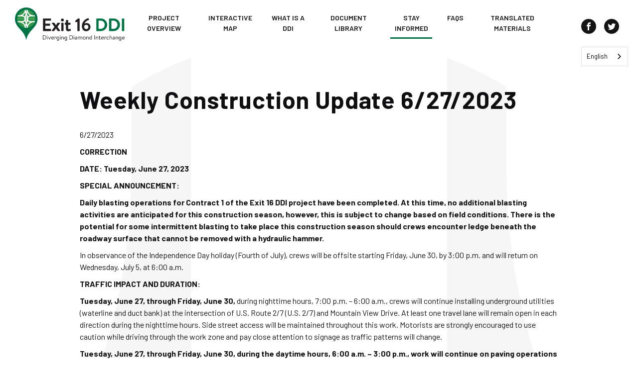

--- FILE ---
content_type: text/html; charset=utf-8
request_url: http://www.exit16ddi.vtransprojects.vermont.gov/stay-informed/weekly-construction-update-6-27-2023/
body_size: 15456
content:


<!DOCTYPE html>
<html lang="en-us">
<head>
	<meta charset="utf-8" />
	<meta http-equiv="content-type" content="text/html;charset=UTF-8">
	<meta http-equiv="X-UA-Compatible" content="IE=edge">
  <title>Weekly Construction Update 6/27/2023 | Exit 16 Diverging Diamond Interchange | VTrans</title>
	<meta name="viewport" content="width=device-width, initial-scale=1.0">
	<style>html{visibility: hidden;opacity:0;transition:all 0.3s ease-out;}</style>
	<link href="/css/main.css?2023-02-16" rel="stylesheet" />
	<link rel="apple-touch-icon" sizes="180x180" href="/images/manifest/apple-touch-icon.png">
	<link rel="icon" type="image/png" sizes="32x32" href="/images/manifest/favicon-32x32.png">
	<link rel="icon" type="image/png" sizes="16x16" href="/images/manifest/favicon-16x16.png">
	<link rel="manifest" href="/site.webmanifest">
	<link rel="mask-icon" href="/images/manifest/safari-pinned-tab.svg" color="#5bbad5">
	<meta name="apple-mobile-web-app-title" content="VTrans Exit 16 DDI">
	<meta name="application-name" content="VTrans Exit 16 DDI">
	<meta name="msapplication-TileColor" content="#00aba9">
	<meta name="theme-color" content="#ffffff">
	<link rel="icon" href="/favicon.ico" />
	
</head>
<body id="weeklyconstructionupdate6272023" class="weekly-construction-update-6-27-2023">

	<header id="mainHeader" class="main-header" aria-label="Site Header">
	<a href="#mainContent" class="screen-reader-text focusable">Skip to content</a>
	<div class="main-header__wrapper">

<nav class="nav-main">
	<button class="nav-mobile__toggle" aria-controls="mainNav" aria-label="Menu" id="mobileNavToggle">
		<span class="screen-reader-text nav-mobile__toggle-text">Menu</span>
		<span></span>
		<span></span>
		<span></span>
	</button>
	<div id="mainNav" class="menu-container">
		<ul class="nav-main__menu">
						<li class="nav-main__item">

					<a id="projectoverviewLink" href="/project-overview/" class="nav-main__link" data-dropdown="true" data-activenav="projectoverview" data-current="false">
						<span class="icon-projectoverview"></span>
						<span>Project Overview</span>
							<span class="nav-dropdown__link-subtext"></span>
					</a>
							</li>
			<li class="nav-main__item">

					<a id="interactivemapLink" target="_blank" href="http://www.exit16ddi.vtransprojects.vermont.gov/map/" class="nav-main__link">
						<span class="icon-interactivemap"></span>
						<span>Interactive Map</span>
							<span class="nav-dropdown__link-subtext"></span>
					</a>
							</li>
			<li class="nav-main__item">

					<a id="whatisaddiLink" href="/what-is-a-ddi/" class="nav-main__link" data-dropdown="true" data-activenav="whatisaddi" data-current="false">
						<span class="icon-whatisaddi"></span>
						<span>What is a DDI</span>
							<span class="nav-dropdown__link-subtext"></span>
					</a>
							</li>
			<li class="nav-main__item">

					<a id="documentlibraryLink" href="/document-library/" class="nav-main__link" data-dropdown="true" data-activenav="documentlibrary" data-current="false">
						<span class="icon-documentlibrary"></span>
						<span>Document Library</span>
							<span class="nav-dropdown__link-subtext"></span>
					</a>
							</li>
			<li class="nav-main__item">

					<a id="stayinformedLink" href="/stay-informed/" class="nav-main__link" data-dropdown="true" data-activenav="stayinformed" data-current="true">
						<span class="icon-stayinformed"></span>
						<span>Stay Informed</span>
							<span class="nav-dropdown__link-subtext"></span>
					</a>
							</li>
			<li class="nav-main__item">

					<a id="faqsLink" href="/faqs/" class="nav-main__link" data-dropdown="true" data-activenav="faqs" data-current="false">
						<span class="icon-faqs"></span>
						<span>FAQS</span>
							<span class="nav-dropdown__link-subtext"></span>
					</a>
							</li>
			<li class="nav-main__item">

					<a id="translatedmaterialsLink" href="/translated-materials/" class="nav-main__link" data-dropdown="true" data-activenav="translatedmaterials" data-current="false">
						<span class="icon-translatedmaterials"></span>
						<span>Translated Materials</span>
							<span class="nav-dropdown__link-subtext"></span>
					</a>
							</li>

		</ul>
	</div>
</nav>



		<div class="main-header__logo">
			<a href="/">
				<img src="/images/SVG/logo_vtrans_exit16ddi.svg" alt="" class="logo" width="220" height="67" />
				<span class="screen-reader-text">Home</span>
			</a>
		</div>
		<div class="main-header__links">
<ul class="nav-social">
	<li class="nav-social__item">
		<a href="https://www.facebook.com/VTransontheroad/" target="_blank" class="nav-social__link">
			<span class="nav-social__icon icon-facebook"></span>
			<span class="nav-social__name screen-reader-text">Join us on Facebook (Opens in new window)</span>
		</a>
	</li>
	<li class="nav-social__item">
		<a href="https://twitter.com/AOTVermont" target="_blank" class="nav-social__link">
			<span class="nav-social__icon icon-twitter"></span>
			<span class="nav-social__name screen-reader-text">Join us on Twitter (Opens in new window)</span>
		</a>
	</li>
</ul>


		</div>
	</div>
</header>

	


<main id="mainContent" class="main-content">
	<div class="content__container">
		<div class="content__header">
			<h1 class="content__title">Weekly Construction Update 6/27/2023</h1>
		</div>
		<div class="news__body umb-grid">
			<div class="grid-section">
				<div class="row">
					<div class="col-xs-12">
						<span class="news__date"><time datetime="Date">6/27/2023</time></span>
						<div class="news__content">
							<p><strong>CORRECTION</strong></p>
<p><strong>DATE:</strong> <strong>Tuesday, June 27, 2023</strong></p>
<p><strong>SPECIAL ANNOUNCEMENT:</strong></p>
<p><strong>Daily blasting operations for Contract 1 of the Exit 16 DDI project have been completed. At this time, no additional blasting activities are anticipated for this construction season, however, this is subject to change based on field conditions. There is the potential for some intermittent blasting to take place this construction season should crews encounter ledge beneath the roadway surface that cannot be removed with a hydraulic hammer.</strong></p>
<p>In observance of the Independence Day holiday (Fourth of July), crews will be offsite starting Friday, June 30, by 3:00 p.m. and will return on Wednesday, July 5, at 6:00 a.m.</p>
<p><strong>TRAFFIC IMPACT AND DURATION:</strong></p>
<p><strong>Tuesday, June 27, through Friday, June 30,</strong> during nighttime hours, 7:00 p.m. – 6:00 a.m., crews will continue installing underground utilities (waterline and duct bank) at the intersection of U.S. Route 2/7 (U.S. 2/7) and Mountain View Drive. At least one travel lane will remain open in each direction during the nighttime hours. Side street access will be maintained throughout this work. Motorists are strongly encouraged to use caution while driving through the work zone and pay close attention to signage as traffic patterns will change.</p>
<p><strong>Tuesday, June 27, through Friday, June 30, during the daytime hours, 6:00 a.m. – 3:00 p.m., work will continue on paving operations and independent utility work and will begin curb work. Crews will pave segments of disturbed roadway throughout the project limits under the closure of various lanes. Curb work will require the closure of the outermost southbound lane along U.S. 2/7 between Whitcomb Street and the Interstate 89 (I89) southbound onramp. The independent utility work will require the closure of the outermost northbound lane along U.S. 2/7 near South Park Drive. </strong>Only a single travel lane will be closed in each direction during daytime hours. Traffic will be maintained through traffic shifts.</p>
<p>There will be intermittent closures of the left turn lane from U.S. 2/7 northbound onto Mountain View Drive throughout the week. Motorists are still permitted to make a left from U.S. 2/7 from the center lane when the protected left turn phase is called, and the green left turn arrow is illuminated. <strong>Flaggers will be present to assist motorists through the work zone when possible.</strong><em> Motorists are prohibited from making a left onto Mountain View Drive when the red left arrow is illuminated. Motorists that are uncomfortable making a left from the center lane or do not wish to wait for the green arrow may continue northbound to access Mountain View Drive from Rathe Road. Motorists traveling to and from points north are encouraged to seek alternate routes, such as Rathe Road, to avoid the work zone if possible.</em></p>
<p><em>All users should expect delays and plan ahead. </em></p>
<p><strong>CONSTRUCTION ACTIVITIES:</strong>  </p>
<p>Throughout the week, during nighttime hours, crews will continue to install underground utilities (waterline and duct bank) along U.S. 2/7 and Mountain View Drive. Nightwork will take place at the intersection of U.S. 2/7 and Mountain View Drive. During the daytime hours, crews will pave sections of disturbed roadway at the intersection of U.S. 2/7 and Mountain View Drive and along U.S. 2/7 throughout the project area. <strong>Crews will be removing and resetting the curb along the west side of U.S. 2/7 between Whitcomb Street and the I-89 southbound onramp.</strong></p>
<p><strong>Continuing throughout the week,</strong> independent utility work will take place along the east side of U.S. 2/7 near McDonald’s. This work will take place during the daytime hours and will require a lane closure along U.S. 2/7.</p>
<p style="text-align: center;"><img src="/media/odaffe4w/ddi-06222023-3.gif?width=500&amp;height=333.3019045823119" alt="" width="500" height="333.3019045823119"></p>
<p style="text-align: center;"><img src="/media/gwoavo4l/ddi-06222023-4.gif?width=500&amp;height=333.3333333333333" alt="" width="500" height="333.3333333333333"></p>
<p style="text-align: center;"><img src="/media/fljilevi/ddi-06222023-2.gif?width=500&amp;height=333.30208138008624" alt="" width="500" height="333.30208138008624"></p>
<p style="text-align: center;"><img src="/media/cczjp4gp/ddi-06222023.gif?width=500&amp;height=333.3333333333333" alt="" width="500" height="333.3333333333333"></p>
<p style="text-align: center;">Crews continue working to install underground utilities throughout the project area</p>
<p><strong>LOCATION: </strong>U.S. 2/7 in Colchester starting at the Winooski town line and continuing north for 1.05 miles to Sunderland Woods Road.</p>
<p><strong>PROJECTED COMPLETION: </strong>Contract 1 Spring 2024, Contract 2 Summer 2026</p>
<p><a rel="noopener" href="https://conta.cc/46qkVm7" target="_blank"><strong>Click here for full construction update</strong></a></p>
						</div>
					</div>
				</div>
			</div>
		</div>
	</div>
</main>




	

<footer class="main-footer">
	<div class="footer-links">
		<div class="footer-links__block">
				<h2 class="block-title">Submit Your Comments</h2>
			<p>VTrans welcomes your comments and questions.</p>
<p><a href="/stay-informed/" title="Stay Informed" class="btn secondary outlined arrow"><span>Share Comments <span class="icon-arrow-right"></span></span></a></p>		</div>
		<div class="footer-links__block">
				<h2 class="block-title">Get Email Updates</h2>
			<p>Sign up for our email contact list to receive project news, notices of public meetings, and construction updates.</p>
<p><a href="/stay-informed/" title="Stay Informed" class="btn secondary outlined arrow"><span>Subscribe <span class="icon-arrow-right"></span></span></a></p>		</div>
		<div class="footer-links__block">
				<h2 class="block-title"></h2>
			<p><a href="/stay-informed/" title="Stay Informed" class="btn secondary outlined arrow"><span>More Ways to Get Involved <span class="icon-arrow-right"></span></span></a></p>
<ul class="nav-social">
	<li class="nav-social__item">
		<a href="https://www.facebook.com/VTransontheroad/" target="_blank" class="nav-social__link">
			<span class="nav-social__icon icon-facebook"></span>
			<span class="nav-social__name screen-reader-text">Join us on Facebook (Opens in new window)</span>
		</a>
	</li>
	<li class="nav-social__item">
		<a href="https://twitter.com/AOTVermont" target="_blank" class="nav-social__link">
			<span class="nav-social__icon icon-twitter"></span>
			<span class="nav-social__name screen-reader-text">Join us on Twitter (Opens in new window)</span>
		</a>
	</li>
</ul>		</div>
	</div>

	<div class="footer-image">
		<picture>
			<source srcset="/images/2x/footer_render_landscape@2x.jpg" media="(min-width: 1600px)" type="image/webp">
			<source srcset="/images/1x/footer_render_landscape.jpg" media="(min-width: 992px)" type="image/jpeg">
			<img src="/images/2x/footer_render_landscape@2x.jpg" alt="Computer rendering of the Diverging Diamond Interchange">
		</picture>
	</div>
	<div class="footer-info">
		<p class="footer-info__copyright">
			&copy;2026 VTrans
		</p>
		<a href="https://vtrans.vermont.gov/" class="footer-info__link" target="_blank"><img src="/images/logo_vt_aot.png" alt="Vermont Agency of Transportation website" class="footer-info__logo" width="185" height="42"> <span class="screen-reader-text">(opens in a new window)</span></a>
	</div>
</footer>
<!-- Global site tag (gtag.js) - Google Analytics -->
<!-- CHANGE UA code in tagmanager url below -->
<script async src="https://www.googletagmanager.com/gtag/js?id=UA-142537714-1"></script>
<script>
	if (!Element.prototype.matches) {
		Element.prototype.matches = Element.prototype.msMatchesSelector || Element.prototype.webkitMatchesSelector;
	}
	var PAGE_TITLE_PREFIX = 'VTrans Exit 16 DDI';

	window.dataLayer = window.dataLayer || [];
	function gtag() {
		dataLayer.push(arguments);
	}
	gtag('js', new Date());

	gtag('config', 'UA-142537714-1');
	/* To submit analytics to multiple GA profiles, add additional tracking ids below.
	 Custom events will be sumitted to all GA profiles*/
	//gtag('config', '[GA_TRACKING_ID2]');  
	//gtag('config', '[GA_TRACKING_ID3]');

	function trackFileDownload(item) {
		var el = item;
		var customLink = el.getAttribute('href').toLowerCase();
		var pageTitle = document.title.replace(PAGE_TITLE_PREFIX, '');

		gtag('event', 'File Download', {
			event_category: 'File Download - ' + pageTitle + ' - ' + el.textContent,
			event_label: customLink,
		});
	}

	document.addEventListener('DOMContentLoaded', function() {
		document.documentElement.addEventListener('click', function(event) {
				if (event.target.matches('a[href$=".pdf"], a[href$=".xls"], a[href$=".ppt"], a[href$=".doc"], a[href$=".jpg"], a[href$=".png"], a[href$=".mp4"]')) {
					var item = event.target;
					trackFileDownload(item);
				}
			},false);
	});
</script>
<!-- Google tag (gtag.js) -->
<script async src="https://www.googletagmanager.com/gtag/js?id=G-4NNEWNLRZZ"></script>
<script>
  window.dataLayer = window.dataLayer || [];
  function gtag(){dataLayer.push(arguments);}
  gtag('js', new Date());

  gtag('config', 'G-4NNEWNLRZZ');
</script>



	<script src="/scripts/main.js"></script>

<script type="text/javascript" src="https://cdn.weglot.com/weglot.min.js"></script>
<script>
    Weglot.initialize({
        api_key: 'wg_ade23b1999a100295f586a1fa9b896478'
    });
</script>

	


</body>
</html>

--- FILE ---
content_type: text/css
request_url: http://www.exit16ddi.vtransprojects.vermont.gov/css/main.css?2023-02-16
body_size: 160923
content:
@import url(https://fonts.googleapis.com/css2?family=Barlow:wght@400;500;600;700;800&display=swap);
/*! normalize.css v8.0.1 | MIT License | github.com/necolas/normalize.css */
html {
  line-height: 1.15;
  -webkit-text-size-adjust: 100%;
}
body {
  margin: 0;
}
main {
  display: block;
}
h1 {
  font-size: 2em;
  margin: 0.67em 0;
}
hr {
  box-sizing: content-box;
  height: 0;
  overflow: visible;
}
pre {
  font-family: monospace, monospace;
  font-size: 1em;
}
a {
  background-color: transparent;
}
abbr[title] {
  border-bottom: none;
  text-decoration: underline;
  -webkit-text-decoration: underline dotted;
  text-decoration: underline dotted;
}
b,
strong {
  font-weight: bolder;
}
code,
kbd,
samp {
  font-family: monospace, monospace;
  font-size: 1em;
}
small {
  font-size: 80%;
}
sub,
sup {
  font-size: 75%;
  line-height: 0;
  position: relative;
  vertical-align: baseline;
}
sub {
  bottom: -0.25em;
}
sup {
  top: -0.5em;
}
img {
  border-style: none;
}
button,
input,
optgroup,
select,
textarea {
  font-family: inherit;
  font-size: 100%;
  line-height: 1.15;
  margin: 0;
}
button,
input {
  overflow: visible;
}
button,
select {
  text-transform: none;
}
button,
[type="button"],
[type="reset"],
[type="submit"] {
  -webkit-appearance: button;
}
button::-moz-focus-inner,
[type="button"]::-moz-focus-inner,
[type="reset"]::-moz-focus-inner,
[type="submit"]::-moz-focus-inner {
  border-style: none;
  padding: 0;
}
button:-moz-focusring,
[type="button"]:-moz-focusring,
[type="reset"]:-moz-focusring,
[type="submit"]:-moz-focusring {
  outline: 1px dotted ButtonText;
}
fieldset {
  padding: 0.35em 0.75em 0.625em;
}
legend {
  box-sizing: border-box;
  color: inherit;
  display: table;
  max-width: 100%;
  padding: 0;
  white-space: normal;
}
progress {
  vertical-align: baseline;
}
textarea {
  overflow: auto;
}
[type="checkbox"],
[type="radio"] {
  box-sizing: border-box;
  padding: 0;
}
[type="number"]::-webkit-inner-spin-button,
[type="number"]::-webkit-outer-spin-button {
  height: auto;
}
[type="search"] {
  -webkit-appearance: textfield;
  outline-offset: -2px;
}
[type="search"]::-webkit-search-decoration {
  -webkit-appearance: none;
}
::-webkit-file-upload-button {
  -webkit-appearance: button;
  font: inherit;
}
details {
  display: block;
}
summary {
  display: list-item;
}
template {
  display: none;
}
[hidden] {
  display: none;
}
@font-face {
  font-family: "icomoon";
  src: url("/fonts/icomoon.eot?2nc2c4");
  src: url("/fonts/icomoon.eot?2nc2c4#iefix") format("embedded-opentype"),
    url("/fonts/icomoon.ttf?2nc2c4") format("truetype"),
    url("/fonts/icomoon.woff?2nc2c4") format("woff"),
    url("/fonts/icomoon.svg?2nc2c4#icomoon") format("svg");
  font-weight: normal;
  font-style: normal;
  font-display: block;
}
[class^="icon-"],
[class*=" icon-"] {
  font-family: "icomoon" !important;
  speak: none;
  font-style: normal;
  font-weight: normal;
  -webkit-font-feature-settings: normal;
  font-feature-settings: normal;
  font-variant: normal;
  text-transform: none;
  line-height: 1;
  -webkit-font-smoothing: antialiased;
  -moz-osx-font-smoothing: grayscale;
}
.icon-facebook:before {
  content: "";
}
.icon-twitter:before {
  content: "";
}
.icon-user:before {
  content: "";
}
.icon-refresh-cw:before {
  content: "";
}
.icon-arrow-right:before {
  content: "";
}
.icon-arrow-left:before {
  content: "";
}
.icon-chevron-right:before {
  content: "";
}
.icon-minus:before {
  content: "";
}
.icon-plus:before {
  content: "";
}
.icon-file:before {
  content: "";
}
.icon-external-link:before {
  content: "";
}
.umb-grid {
  max-width: 1000px;
  margin: 0 auto;
}
.grid-section {
  padding: 0 2rem;
}
.grid-section .grid-section {
  padding: 0;
}
.col-md-12 {
  flex-basis: 100%;
  max-width: 100%;
}
.wrapper {
  box-sizing: border-box;
  max-width: 100%;
  margin: 0 auto;
}
.container-fluid {
  margin-right: auto;
  margin-left: auto;
  padding-right: 2rem;
  padding-left: 2rem;
}
.row {
  box-sizing: border-box;
  display: -moz-flex;
  display: flex;
  -moz-flex: 0 1 auto;
  flex: 0 1 auto;
  -moz-flex-direction: row;
  flex-direction: row;
  flex-wrap: wrap;
  margin-right: -1.5rem;
  margin-left: -1.5rem;
}
.row.reverse {
  -moz-flex-direction: row-reverse;
  flex-direction: row-reverse;
}
.col.reverse {
  -moz-flex-direction: column-reverse;
  flex-direction: column-reverse;
}
.col-xs {
  box-sizing: border-box;
  -moz-flex-grow: 0;
  flex-grow: 0;
  flex-shrink: 0;
  padding-right: 1.5rem;
  padding-left: 1.5rem;
  flex-basis: auto;
}
.col-xs-1 {
  box-sizing: border-box;
  -moz-flex-grow: 0;
  flex-grow: 0;
  flex-shrink: 0;
  padding-right: 1.5rem;
  padding-left: 1.5rem;
  flex-basis: 8.33333%;
  max-width: 8.33333%;
}
.col-xs-2 {
  box-sizing: border-box;
  -moz-flex-grow: 0;
  flex-grow: 0;
  flex-shrink: 0;
  padding-right: 1.5rem;
  padding-left: 1.5rem;
  flex-basis: 16.66667%;
  max-width: 16.66667%;
}
.col-xs-3 {
  box-sizing: border-box;
  -moz-flex-grow: 0;
  flex-grow: 0;
  flex-shrink: 0;
  padding-right: 1.5rem;
  padding-left: 1.5rem;
  flex-basis: 25%;
  max-width: 25%;
}
.col-xs-4 {
  box-sizing: border-box;
  -moz-flex-grow: 0;
  flex-grow: 0;
  flex-shrink: 0;
  padding-right: 1.5rem;
  padding-left: 1.5rem;
  flex-basis: 33.33333%;
  max-width: 33.33333%;
}
.col-xs-5 {
  box-sizing: border-box;
  -moz-flex-grow: 0;
  flex-grow: 0;
  flex-shrink: 0;
  padding-right: 1.5rem;
  padding-left: 1.5rem;
  flex-basis: 41.66667%;
  max-width: 41.66667%;
}
.col-xs-6 {
  box-sizing: border-box;
  -moz-flex-grow: 0;
  flex-grow: 0;
  flex-shrink: 0;
  padding-right: 1.5rem;
  padding-left: 1.5rem;
  flex-basis: 50%;
  max-width: 50%;
}
.col-xs-7 {
  box-sizing: border-box;
  -moz-flex-grow: 0;
  flex-grow: 0;
  flex-shrink: 0;
  padding-right: 1.5rem;
  padding-left: 1.5rem;
  flex-basis: 58.33333%;
  max-width: 58.33333%;
}
.col-xs-8 {
  box-sizing: border-box;
  -moz-flex-grow: 0;
  flex-grow: 0;
  flex-shrink: 0;
  padding-right: 1.5rem;
  padding-left: 1.5rem;
  flex-basis: 66.66667%;
  max-width: 66.66667%;
}
.col-xs-9 {
  box-sizing: border-box;
  -moz-flex-grow: 0;
  flex-grow: 0;
  flex-shrink: 0;
  padding-right: 1.5rem;
  padding-left: 1.5rem;
  flex-basis: 75%;
  max-width: 75%;
}
.col-xs-10 {
  box-sizing: border-box;
  -moz-flex-grow: 0;
  flex-grow: 0;
  flex-shrink: 0;
  padding-right: 1.5rem;
  padding-left: 1.5rem;
  flex-basis: 83.33333%;
  max-width: 83.33333%;
}
.col-xs-11 {
  box-sizing: border-box;
  -moz-flex-grow: 0;
  flex-grow: 0;
  flex-shrink: 0;
  padding-right: 1.5rem;
  padding-left: 1.5rem;
  flex-basis: 91.66667%;
  max-width: 91.66667%;
}
.col-xs-12 {
  box-sizing: border-box;
  -moz-flex-grow: 0;
  flex-grow: 0;
  flex-shrink: 0;
  padding-right: 1.5rem;
  padding-left: 1.5rem;
  flex-basis: 100%;
  max-width: 100%;
}
.col-xs-offset-1 {
  box-sizing: border-box;
  -moz-flex-grow: 0;
  flex-grow: 0;
  flex-shrink: 0;
  padding-right: 1.5rem;
  padding-left: 1.5rem;
  margin-left: 8.33333%;
}
.col-xs-offset-2 {
  box-sizing: border-box;
  -moz-flex-grow: 0;
  flex-grow: 0;
  flex-shrink: 0;
  padding-right: 1.5rem;
  padding-left: 1.5rem;
  margin-left: 16.66667%;
}
.col-xs-offset-3 {
  box-sizing: border-box;
  -moz-flex-grow: 0;
  flex-grow: 0;
  flex-shrink: 0;
  padding-right: 1.5rem;
  padding-left: 1.5rem;
  margin-left: 25%;
}
.col-xs-offset-4 {
  box-sizing: border-box;
  -moz-flex-grow: 0;
  flex-grow: 0;
  flex-shrink: 0;
  padding-right: 1.5rem;
  padding-left: 1.5rem;
  margin-left: 33.33333%;
}
.col-xs-offset-5 {
  box-sizing: border-box;
  -moz-flex-grow: 0;
  flex-grow: 0;
  flex-shrink: 0;
  padding-right: 1.5rem;
  padding-left: 1.5rem;
  margin-left: 41.66667%;
}
.col-xs-offset-6 {
  box-sizing: border-box;
  -moz-flex-grow: 0;
  flex-grow: 0;
  flex-shrink: 0;
  padding-right: 1.5rem;
  padding-left: 1.5rem;
  margin-left: 50%;
}
.col-xs-offset-7 {
  box-sizing: border-box;
  -moz-flex-grow: 0;
  flex-grow: 0;
  flex-shrink: 0;
  padding-right: 1.5rem;
  padding-left: 1.5rem;
  margin-left: 58.33333%;
}
.col-xs-offset-8 {
  box-sizing: border-box;
  -moz-flex-grow: 0;
  flex-grow: 0;
  flex-shrink: 0;
  padding-right: 1.5rem;
  padding-left: 1.5rem;
  margin-left: 66.66667%;
}
.col-xs-offset-9 {
  box-sizing: border-box;
  -moz-flex-grow: 0;
  flex-grow: 0;
  flex-shrink: 0;
  padding-right: 1.5rem;
  padding-left: 1.5rem;
  margin-left: 75%;
}
.col-xs-offset-10 {
  box-sizing: border-box;
  -moz-flex-grow: 0;
  flex-grow: 0;
  flex-shrink: 0;
  padding-right: 1.5rem;
  padding-left: 1.5rem;
  margin-left: 83.33333%;
}
.col-xs-offset-11 {
  box-sizing: border-box;
  -moz-flex-grow: 0;
  flex-grow: 0;
  flex-shrink: 0;
  padding-right: 1.5rem;
  padding-left: 1.5rem;
  margin-left: 91.66667%;
}
.col-xs-offset-12 {
  box-sizing: border-box;
  -moz-flex-grow: 0;
  flex-grow: 0;
  flex-shrink: 0;
  padding-right: 1.5rem;
  padding-left: 1.5rem;
  margin-left: 100%;
}
.col-xs {
  -moz-flex-grow: 1;
  flex-grow: 1;
  flex-basis: 0;
  max-width: 100%;
}
[dir="ltr"] .start-xs {
  text-align: left;
}
[dir="rtl"] .start-xs {
  text-align: right;
}
.start-xs {
  -moz-justify-content: flex-start;
  justify-content: flex-start;
}
.center-xs {
  -moz-justify-content: center;
  justify-content: center;
  text-align: center;
}
[dir="ltr"] .end-xs {
  text-align: right;
}
[dir="rtl"] .end-xs {
  text-align: left;
}
.end-xs {
  -moz-justify-content: flex-end;
  justify-content: flex-end;
}
.top-xs {
  -moz-align-items: flex-start;
  align-items: flex-start;
}
.middle-xs {
  -moz-align-items: center;
  align-items: center;
}
.bottom-xs {
  -moz-align-items: flex-end;
  align-items: flex-end;
}
.around-xs {
  -moz-justify-content: space-around;
  justify-content: space-around;
}
.between-xs {
  -moz-justify-content: space-between;
  justify-content: space-between;
}
.first-xs {
  order: -1;
}
.last-xs {
  order: 1;
}
@media only screen and (min-width: 41em) {
  .container {
    width: 64rem;
  }
  .col-xs {
    box-sizing: border-box;
    -moz-flex-grow: 0;
    flex-grow: 0;
    flex-shrink: 0;
    padding-right: 1.5rem;
    padding-left: 1.5rem;
    flex-basis: auto;
  }
  .col-xs-1 {
    box-sizing: border-box;
    -moz-flex-grow: 0;
    flex-grow: 0;
    flex-shrink: 0;
    padding-right: 1.5rem;
    padding-left: 1.5rem;
    flex-basis: 8.33333%;
    max-width: 8.33333%;
  }
  .col-xs-2 {
    box-sizing: border-box;
    -moz-flex-grow: 0;
    flex-grow: 0;
    flex-shrink: 0;
    padding-right: 1.5rem;
    padding-left: 1.5rem;
    flex-basis: 16.66667%;
    max-width: 16.66667%;
  }
  .col-xs-3 {
    box-sizing: border-box;
    -moz-flex-grow: 0;
    flex-grow: 0;
    flex-shrink: 0;
    padding-right: 1.5rem;
    padding-left: 1.5rem;
    flex-basis: 25%;
    max-width: 25%;
  }
  .col-xs-4 {
    box-sizing: border-box;
    -moz-flex-grow: 0;
    flex-grow: 0;
    flex-shrink: 0;
    padding-right: 1.5rem;
    padding-left: 1.5rem;
    flex-basis: 33.33333%;
    max-width: 33.33333%;
  }
  .col-xs-5 {
    box-sizing: border-box;
    -moz-flex-grow: 0;
    flex-grow: 0;
    flex-shrink: 0;
    padding-right: 1.5rem;
    padding-left: 1.5rem;
    flex-basis: 41.66667%;
    max-width: 41.66667%;
  }
  .col-xs-6 {
    box-sizing: border-box;
    -moz-flex-grow: 0;
    flex-grow: 0;
    flex-shrink: 0;
    padding-right: 1.5rem;
    padding-left: 1.5rem;
    flex-basis: 50%;
    max-width: 50%;
  }
  .col-xs-7 {
    box-sizing: border-box;
    -moz-flex-grow: 0;
    flex-grow: 0;
    flex-shrink: 0;
    padding-right: 1.5rem;
    padding-left: 1.5rem;
    flex-basis: 58.33333%;
    max-width: 58.33333%;
  }
  .col-xs-8 {
    box-sizing: border-box;
    -moz-flex-grow: 0;
    flex-grow: 0;
    flex-shrink: 0;
    padding-right: 1.5rem;
    padding-left: 1.5rem;
    flex-basis: 66.66667%;
    max-width: 66.66667%;
  }
  .col-xs-9 {
    box-sizing: border-box;
    -moz-flex-grow: 0;
    flex-grow: 0;
    flex-shrink: 0;
    padding-right: 1.5rem;
    padding-left: 1.5rem;
    flex-basis: 75%;
    max-width: 75%;
  }
  .col-xs-10 {
    box-sizing: border-box;
    -moz-flex-grow: 0;
    flex-grow: 0;
    flex-shrink: 0;
    padding-right: 1.5rem;
    padding-left: 1.5rem;
    flex-basis: 83.33333%;
    max-width: 83.33333%;
  }
  .col-xs-11 {
    box-sizing: border-box;
    -moz-flex-grow: 0;
    flex-grow: 0;
    flex-shrink: 0;
    padding-right: 1.5rem;
    padding-left: 1.5rem;
    flex-basis: 91.66667%;
    max-width: 91.66667%;
  }
  .col-xs-12 {
    box-sizing: border-box;
    -moz-flex-grow: 0;
    flex-grow: 0;
    flex-shrink: 0;
    padding-right: 1.5rem;
    padding-left: 1.5rem;
    flex-basis: 100%;
    max-width: 100%;
  }
  .col-xs-offset-1 {
    box-sizing: border-box;
    -moz-flex-grow: 0;
    flex-grow: 0;
    flex-shrink: 0;
    padding-right: 1.5rem;
    padding-left: 1.5rem;
    margin-left: 8.33333%;
  }
  .col-xs-offset-2 {
    box-sizing: border-box;
    -moz-flex-grow: 0;
    flex-grow: 0;
    flex-shrink: 0;
    padding-right: 1.5rem;
    padding-left: 1.5rem;
    margin-left: 16.66667%;
  }
  .col-xs-offset-3 {
    box-sizing: border-box;
    -moz-flex-grow: 0;
    flex-grow: 0;
    flex-shrink: 0;
    padding-right: 1.5rem;
    padding-left: 1.5rem;
    margin-left: 25%;
  }
  .col-xs-offset-4 {
    box-sizing: border-box;
    -moz-flex-grow: 0;
    flex-grow: 0;
    flex-shrink: 0;
    padding-right: 1.5rem;
    padding-left: 1.5rem;
    margin-left: 33.33333%;
  }
  .col-xs-offset-5 {
    box-sizing: border-box;
    -moz-flex-grow: 0;
    flex-grow: 0;
    flex-shrink: 0;
    padding-right: 1.5rem;
    padding-left: 1.5rem;
    margin-left: 41.66667%;
  }
  .col-xs-offset-6 {
    box-sizing: border-box;
    -moz-flex-grow: 0;
    flex-grow: 0;
    flex-shrink: 0;
    padding-right: 1.5rem;
    padding-left: 1.5rem;
    margin-left: 50%;
  }
  .col-xs-offset-7 {
    box-sizing: border-box;
    -moz-flex-grow: 0;
    flex-grow: 0;
    flex-shrink: 0;
    padding-right: 1.5rem;
    padding-left: 1.5rem;
    margin-left: 58.33333%;
  }
  .col-xs-offset-8 {
    box-sizing: border-box;
    -moz-flex-grow: 0;
    flex-grow: 0;
    flex-shrink: 0;
    padding-right: 1.5rem;
    padding-left: 1.5rem;
    margin-left: 66.66667%;
  }
  .col-xs-offset-9 {
    box-sizing: border-box;
    -moz-flex-grow: 0;
    flex-grow: 0;
    flex-shrink: 0;
    padding-right: 1.5rem;
    padding-left: 1.5rem;
    margin-left: 75%;
  }
  .col-xs-offset-10 {
    box-sizing: border-box;
    -moz-flex-grow: 0;
    flex-grow: 0;
    flex-shrink: 0;
    padding-right: 1.5rem;
    padding-left: 1.5rem;
    margin-left: 83.33333%;
  }
  .col-xs-offset-11 {
    box-sizing: border-box;
    -moz-flex-grow: 0;
    flex-grow: 0;
    flex-shrink: 0;
    padding-right: 1.5rem;
    padding-left: 1.5rem;
    margin-left: 91.66667%;
  }
  .col-xs-offset-12 {
    box-sizing: border-box;
    -moz-flex-grow: 0;
    flex-grow: 0;
    flex-shrink: 0;
    padding-right: 1.5rem;
    padding-left: 1.5rem;
    margin-left: 100%;
  }
  .col-xs {
    -moz-flex-grow: 1;
    flex-grow: 1;
    flex-basis: 0;
    max-width: 100%;
  }
  [dir="ltr"] .start-xs {
    text-align: left;
  }
  [dir="rtl"] .start-xs {
    text-align: right;
  }
  .start-xs {
    -moz-justify-content: flex-start;
    justify-content: flex-start;
  }
  .center-xs {
    -moz-justify-content: center;
    justify-content: center;
    text-align: center;
  }
  [dir="ltr"] .end-xs {
    text-align: right;
  }
  [dir="rtl"] .end-xs {
    text-align: left;
  }
  .end-xs {
    -moz-justify-content: flex-end;
    justify-content: flex-end;
  }
  .top-xs {
    -moz-align-items: flex-start;
    align-items: flex-start;
  }
  .middle-xs {
    -moz-align-items: center;
    align-items: center;
  }
  .bottom-xs {
    -moz-align-items: flex-end;
    align-items: flex-end;
  }
  .around-xs {
    -moz-justify-content: space-around;
    justify-content: space-around;
  }
  .between-xs {
    -moz-justify-content: space-between;
    justify-content: space-between;
  }
  .first-xs {
    order: -1;
  }
  .last-xs {
    order: 1;
  }
}
@media only screen and (min-width: 48em) {
  .container {
    width: 76.8rem;
  }
  .col-sm {
    box-sizing: border-box;
    -moz-flex-grow: 0;
    flex-grow: 0;
    flex-shrink: 0;
    padding-right: 1.5rem;
    padding-left: 1.5rem;
    flex-basis: auto;
  }
  .col-sm-1 {
    box-sizing: border-box;
    -moz-flex-grow: 0;
    flex-grow: 0;
    flex-shrink: 0;
    padding-right: 1.5rem;
    padding-left: 1.5rem;
    flex-basis: 8.33333%;
    max-width: 8.33333%;
  }
  .col-sm-2 {
    box-sizing: border-box;
    -moz-flex-grow: 0;
    flex-grow: 0;
    flex-shrink: 0;
    padding-right: 1.5rem;
    padding-left: 1.5rem;
    flex-basis: 16.66667%;
    max-width: 16.66667%;
  }
  .col-sm-3 {
    box-sizing: border-box;
    -moz-flex-grow: 0;
    flex-grow: 0;
    flex-shrink: 0;
    padding-right: 1.5rem;
    padding-left: 1.5rem;
    flex-basis: 25%;
    max-width: 25%;
  }
  .col-sm-4 {
    box-sizing: border-box;
    -moz-flex-grow: 0;
    flex-grow: 0;
    flex-shrink: 0;
    padding-right: 1.5rem;
    padding-left: 1.5rem;
    flex-basis: 33.33333%;
    max-width: 33.33333%;
  }
  .col-sm-5 {
    box-sizing: border-box;
    -moz-flex-grow: 0;
    flex-grow: 0;
    flex-shrink: 0;
    padding-right: 1.5rem;
    padding-left: 1.5rem;
    flex-basis: 41.66667%;
    max-width: 41.66667%;
  }
  .col-sm-6 {
    box-sizing: border-box;
    -moz-flex-grow: 0;
    flex-grow: 0;
    flex-shrink: 0;
    padding-right: 1.5rem;
    padding-left: 1.5rem;
    flex-basis: 50%;
    max-width: 50%;
  }
  .col-sm-7 {
    box-sizing: border-box;
    -moz-flex-grow: 0;
    flex-grow: 0;
    flex-shrink: 0;
    padding-right: 1.5rem;
    padding-left: 1.5rem;
    flex-basis: 58.33333%;
    max-width: 58.33333%;
  }
  .col-sm-8 {
    box-sizing: border-box;
    -moz-flex-grow: 0;
    flex-grow: 0;
    flex-shrink: 0;
    padding-right: 1.5rem;
    padding-left: 1.5rem;
    flex-basis: 66.66667%;
    max-width: 66.66667%;
  }
  .col-sm-9 {
    box-sizing: border-box;
    -moz-flex-grow: 0;
    flex-grow: 0;
    flex-shrink: 0;
    padding-right: 1.5rem;
    padding-left: 1.5rem;
    flex-basis: 75%;
    max-width: 75%;
  }
  .col-sm-10 {
    box-sizing: border-box;
    -moz-flex-grow: 0;
    flex-grow: 0;
    flex-shrink: 0;
    padding-right: 1.5rem;
    padding-left: 1.5rem;
    flex-basis: 83.33333%;
    max-width: 83.33333%;
  }
  .col-sm-11 {
    box-sizing: border-box;
    -moz-flex-grow: 0;
    flex-grow: 0;
    flex-shrink: 0;
    padding-right: 1.5rem;
    padding-left: 1.5rem;
    flex-basis: 91.66667%;
    max-width: 91.66667%;
  }
  .col-sm-12 {
    box-sizing: border-box;
    -moz-flex-grow: 0;
    flex-grow: 0;
    flex-shrink: 0;
    padding-right: 1.5rem;
    padding-left: 1.5rem;
    flex-basis: 100%;
    max-width: 100%;
  }
  .col-sm-offset-1 {
    box-sizing: border-box;
    -moz-flex-grow: 0;
    flex-grow: 0;
    flex-shrink: 0;
    padding-right: 1.5rem;
    padding-left: 1.5rem;
    margin-left: 8.33333%;
  }
  .col-sm-offset-2 {
    box-sizing: border-box;
    -moz-flex-grow: 0;
    flex-grow: 0;
    flex-shrink: 0;
    padding-right: 1.5rem;
    padding-left: 1.5rem;
    margin-left: 16.66667%;
  }
  .col-sm-offset-3 {
    box-sizing: border-box;
    -moz-flex-grow: 0;
    flex-grow: 0;
    flex-shrink: 0;
    padding-right: 1.5rem;
    padding-left: 1.5rem;
    margin-left: 25%;
  }
  .col-sm-offset-4 {
    box-sizing: border-box;
    -moz-flex-grow: 0;
    flex-grow: 0;
    flex-shrink: 0;
    padding-right: 1.5rem;
    padding-left: 1.5rem;
    margin-left: 33.33333%;
  }
  .col-sm-offset-5 {
    box-sizing: border-box;
    -moz-flex-grow: 0;
    flex-grow: 0;
    flex-shrink: 0;
    padding-right: 1.5rem;
    padding-left: 1.5rem;
    margin-left: 41.66667%;
  }
  .col-sm-offset-6 {
    box-sizing: border-box;
    -moz-flex-grow: 0;
    flex-grow: 0;
    flex-shrink: 0;
    padding-right: 1.5rem;
    padding-left: 1.5rem;
    margin-left: 50%;
  }
  .col-sm-offset-7 {
    box-sizing: border-box;
    -moz-flex-grow: 0;
    flex-grow: 0;
    flex-shrink: 0;
    padding-right: 1.5rem;
    padding-left: 1.5rem;
    margin-left: 58.33333%;
  }
  .col-sm-offset-8 {
    box-sizing: border-box;
    -moz-flex-grow: 0;
    flex-grow: 0;
    flex-shrink: 0;
    padding-right: 1.5rem;
    padding-left: 1.5rem;
    margin-left: 66.66667%;
  }
  .col-sm-offset-9 {
    box-sizing: border-box;
    -moz-flex-grow: 0;
    flex-grow: 0;
    flex-shrink: 0;
    padding-right: 1.5rem;
    padding-left: 1.5rem;
    margin-left: 75%;
  }
  .col-sm-offset-10 {
    box-sizing: border-box;
    -moz-flex-grow: 0;
    flex-grow: 0;
    flex-shrink: 0;
    padding-right: 1.5rem;
    padding-left: 1.5rem;
    margin-left: 83.33333%;
  }
  .col-sm-offset-11 {
    box-sizing: border-box;
    -moz-flex-grow: 0;
    flex-grow: 0;
    flex-shrink: 0;
    padding-right: 1.5rem;
    padding-left: 1.5rem;
    margin-left: 91.66667%;
  }
  .col-sm-offset-12 {
    box-sizing: border-box;
    -moz-flex-grow: 0;
    flex-grow: 0;
    flex-shrink: 0;
    padding-right: 1.5rem;
    padding-left: 1.5rem;
    margin-left: 100%;
  }
  .col-sm {
    -moz-flex-grow: 1;
    flex-grow: 1;
    flex-basis: 0;
    max-width: 100%;
  }
  [dir="ltr"] .start-sm {
    text-align: left;
  }
  [dir="rtl"] .start-sm {
    text-align: right;
  }
  .start-sm {
    -moz-justify-content: flex-start;
    justify-content: flex-start;
  }
  .center-sm {
    -moz-justify-content: center;
    justify-content: center;
    text-align: center;
  }
  [dir="ltr"] .end-sm {
    text-align: right;
  }
  [dir="rtl"] .end-sm {
    text-align: left;
  }
  .end-sm {
    -moz-justify-content: flex-end;
    justify-content: flex-end;
  }
  .top-sm {
    -moz-align-items: flex-start;
    align-items: flex-start;
  }
  .middle-sm {
    -moz-align-items: center;
    align-items: center;
  }
  .bottom-sm {
    -moz-align-items: flex-end;
    align-items: flex-end;
  }
  .around-sm {
    -moz-justify-content: space-around;
    justify-content: space-around;
  }
  .between-sm {
    -moz-justify-content: space-between;
    justify-content: space-between;
  }
  .first-sm {
    order: -1;
  }
  .last-sm {
    order: 1;
  }
}
@media only screen and (min-width: 64em) {
  .container {
    width: 102rem;
  }
  .col-md {
    box-sizing: border-box;
    -moz-flex-grow: 0;
    flex-grow: 0;
    flex-shrink: 0;
    padding-right: 1.5rem;
    padding-left: 1.5rem;
    flex-basis: auto;
  }
  .col-md-1 {
    box-sizing: border-box;
    -moz-flex-grow: 0;
    flex-grow: 0;
    flex-shrink: 0;
    padding-right: 1.5rem;
    padding-left: 1.5rem;
    flex-basis: 8.33333%;
    max-width: 8.33333%;
  }
  .col-md-2 {
    box-sizing: border-box;
    -moz-flex-grow: 0;
    flex-grow: 0;
    flex-shrink: 0;
    padding-right: 1.5rem;
    padding-left: 1.5rem;
    flex-basis: 16.66667%;
    max-width: 16.66667%;
  }
  .col-md-3 {
    box-sizing: border-box;
    -moz-flex-grow: 0;
    flex-grow: 0;
    flex-shrink: 0;
    padding-right: 1.5rem;
    padding-left: 1.5rem;
    flex-basis: 25%;
    max-width: 25%;
  }
  .col-md-4 {
    box-sizing: border-box;
    -moz-flex-grow: 0;
    flex-grow: 0;
    flex-shrink: 0;
    padding-right: 1.5rem;
    padding-left: 1.5rem;
    flex-basis: 33.33333%;
    max-width: 33.33333%;
  }
  .col-md-5 {
    box-sizing: border-box;
    -moz-flex-grow: 0;
    flex-grow: 0;
    flex-shrink: 0;
    padding-right: 1.5rem;
    padding-left: 1.5rem;
    flex-basis: 41.66667%;
    max-width: 41.66667%;
  }
  .col-md-6 {
    box-sizing: border-box;
    -moz-flex-grow: 0;
    flex-grow: 0;
    flex-shrink: 0;
    padding-right: 1.5rem;
    padding-left: 1.5rem;
    flex-basis: 50%;
    max-width: 50%;
  }
  .col-md-7 {
    box-sizing: border-box;
    -moz-flex-grow: 0;
    flex-grow: 0;
    flex-shrink: 0;
    padding-right: 1.5rem;
    padding-left: 1.5rem;
    flex-basis: 58.33333%;
    max-width: 58.33333%;
  }
  .col-md-8 {
    box-sizing: border-box;
    -moz-flex-grow: 0;
    flex-grow: 0;
    flex-shrink: 0;
    padding-right: 1.5rem;
    padding-left: 1.5rem;
    flex-basis: 66.66667%;
    max-width: 66.66667%;
  }
  .col-md-9 {
    box-sizing: border-box;
    -moz-flex-grow: 0;
    flex-grow: 0;
    flex-shrink: 0;
    padding-right: 1.5rem;
    padding-left: 1.5rem;
    flex-basis: 75%;
    max-width: 75%;
  }
  .col-md-10 {
    box-sizing: border-box;
    -moz-flex-grow: 0;
    flex-grow: 0;
    flex-shrink: 0;
    padding-right: 1.5rem;
    padding-left: 1.5rem;
    flex-basis: 83.33333%;
    max-width: 83.33333%;
  }
  .col-md-11 {
    box-sizing: border-box;
    -moz-flex-grow: 0;
    flex-grow: 0;
    flex-shrink: 0;
    padding-right: 1.5rem;
    padding-left: 1.5rem;
    flex-basis: 91.66667%;
    max-width: 91.66667%;
  }
  .col-md-12 {
    box-sizing: border-box;
    -moz-flex-grow: 0;
    flex-grow: 0;
    flex-shrink: 0;
    padding-right: 1.5rem;
    padding-left: 1.5rem;
    flex-basis: 100%;
    max-width: 100%;
  }
  .col-md-offset-1 {
    box-sizing: border-box;
    -moz-flex-grow: 0;
    flex-grow: 0;
    flex-shrink: 0;
    padding-right: 1.5rem;
    padding-left: 1.5rem;
    margin-left: 8.33333%;
  }
  .col-md-offset-2 {
    box-sizing: border-box;
    -moz-flex-grow: 0;
    flex-grow: 0;
    flex-shrink: 0;
    padding-right: 1.5rem;
    padding-left: 1.5rem;
    margin-left: 16.66667%;
  }
  .col-md-offset-3 {
    box-sizing: border-box;
    -moz-flex-grow: 0;
    flex-grow: 0;
    flex-shrink: 0;
    padding-right: 1.5rem;
    padding-left: 1.5rem;
    margin-left: 25%;
  }
  .col-md-offset-4 {
    box-sizing: border-box;
    -moz-flex-grow: 0;
    flex-grow: 0;
    flex-shrink: 0;
    padding-right: 1.5rem;
    padding-left: 1.5rem;
    margin-left: 33.33333%;
  }
  .col-md-offset-5 {
    box-sizing: border-box;
    -moz-flex-grow: 0;
    flex-grow: 0;
    flex-shrink: 0;
    padding-right: 1.5rem;
    padding-left: 1.5rem;
    margin-left: 41.66667%;
  }
  .col-md-offset-6 {
    box-sizing: border-box;
    -moz-flex-grow: 0;
    flex-grow: 0;
    flex-shrink: 0;
    padding-right: 1.5rem;
    padding-left: 1.5rem;
    margin-left: 50%;
  }
  .col-md-offset-7 {
    box-sizing: border-box;
    -moz-flex-grow: 0;
    flex-grow: 0;
    flex-shrink: 0;
    padding-right: 1.5rem;
    padding-left: 1.5rem;
    margin-left: 58.33333%;
  }
  .col-md-offset-8 {
    box-sizing: border-box;
    -moz-flex-grow: 0;
    flex-grow: 0;
    flex-shrink: 0;
    padding-right: 1.5rem;
    padding-left: 1.5rem;
    margin-left: 66.66667%;
  }
  .col-md-offset-9 {
    box-sizing: border-box;
    -moz-flex-grow: 0;
    flex-grow: 0;
    flex-shrink: 0;
    padding-right: 1.5rem;
    padding-left: 1.5rem;
    margin-left: 75%;
  }
  .col-md-offset-10 {
    box-sizing: border-box;
    -moz-flex-grow: 0;
    flex-grow: 0;
    flex-shrink: 0;
    padding-right: 1.5rem;
    padding-left: 1.5rem;
    margin-left: 83.33333%;
  }
  .col-md-offset-11 {
    box-sizing: border-box;
    -moz-flex-grow: 0;
    flex-grow: 0;
    flex-shrink: 0;
    padding-right: 1.5rem;
    padding-left: 1.5rem;
    margin-left: 91.66667%;
  }
  .col-md-offset-12 {
    box-sizing: border-box;
    -moz-flex-grow: 0;
    flex-grow: 0;
    flex-shrink: 0;
    padding-right: 1.5rem;
    padding-left: 1.5rem;
    margin-left: 100%;
  }
  .col-md {
    -moz-flex-grow: 1;
    flex-grow: 1;
    flex-basis: 0;
    max-width: 100%;
  }
  [dir="ltr"] .start-md {
    text-align: left;
  }
  [dir="rtl"] .start-md {
    text-align: right;
  }
  .start-md {
    -moz-justify-content: flex-start;
    justify-content: flex-start;
  }
  .center-md {
    -moz-justify-content: center;
    justify-content: center;
    text-align: center;
  }
  [dir="ltr"] .end-md {
    text-align: right;
  }
  [dir="rtl"] .end-md {
    text-align: left;
  }
  .end-md {
    -moz-justify-content: flex-end;
    justify-content: flex-end;
  }
  .top-md {
    -moz-align-items: flex-start;
    align-items: flex-start;
  }
  .middle-md {
    -moz-align-items: center;
    align-items: center;
  }
  .bottom-md {
    -moz-align-items: flex-end;
    align-items: flex-end;
  }
  .around-md {
    -moz-justify-content: space-around;
    justify-content: space-around;
  }
  .between-md {
    -moz-justify-content: space-between;
    justify-content: space-between;
  }
  .first-md {
    order: -1;
  }
  .last-md {
    order: 1;
  }
}
@media only screen and (min-width: 90em) {
  .container {
    width: 144rem;
  }
  .col-lg {
    box-sizing: border-box;
    -moz-flex-grow: 0;
    flex-grow: 0;
    flex-shrink: 0;
    padding-right: 1.5rem;
    padding-left: 1.5rem;
    flex-basis: auto;
  }
  .col-lg-1 {
    box-sizing: border-box;
    -moz-flex-grow: 0;
    flex-grow: 0;
    flex-shrink: 0;
    padding-right: 1.5rem;
    padding-left: 1.5rem;
    flex-basis: 8.33333%;
    max-width: 8.33333%;
  }
  .col-lg-2 {
    box-sizing: border-box;
    -moz-flex-grow: 0;
    flex-grow: 0;
    flex-shrink: 0;
    padding-right: 1.5rem;
    padding-left: 1.5rem;
    flex-basis: 16.66667%;
    max-width: 16.66667%;
  }
  .col-lg-3 {
    box-sizing: border-box;
    -moz-flex-grow: 0;
    flex-grow: 0;
    flex-shrink: 0;
    padding-right: 1.5rem;
    padding-left: 1.5rem;
    flex-basis: 25%;
    max-width: 25%;
  }
  .col-lg-4 {
    box-sizing: border-box;
    -moz-flex-grow: 0;
    flex-grow: 0;
    flex-shrink: 0;
    padding-right: 1.5rem;
    padding-left: 1.5rem;
    flex-basis: 33.33333%;
    max-width: 33.33333%;
  }
  .col-lg-5 {
    box-sizing: border-box;
    -moz-flex-grow: 0;
    flex-grow: 0;
    flex-shrink: 0;
    padding-right: 1.5rem;
    padding-left: 1.5rem;
    flex-basis: 41.66667%;
    max-width: 41.66667%;
  }
  .col-lg-6 {
    box-sizing: border-box;
    -moz-flex-grow: 0;
    flex-grow: 0;
    flex-shrink: 0;
    padding-right: 1.5rem;
    padding-left: 1.5rem;
    flex-basis: 50%;
    max-width: 50%;
  }
  .col-lg-7 {
    box-sizing: border-box;
    -moz-flex-grow: 0;
    flex-grow: 0;
    flex-shrink: 0;
    padding-right: 1.5rem;
    padding-left: 1.5rem;
    flex-basis: 58.33333%;
    max-width: 58.33333%;
  }
  .col-lg-8 {
    box-sizing: border-box;
    -moz-flex-grow: 0;
    flex-grow: 0;
    flex-shrink: 0;
    padding-right: 1.5rem;
    padding-left: 1.5rem;
    flex-basis: 66.66667%;
    max-width: 66.66667%;
  }
  .col-lg-9 {
    box-sizing: border-box;
    -moz-flex-grow: 0;
    flex-grow: 0;
    flex-shrink: 0;
    padding-right: 1.5rem;
    padding-left: 1.5rem;
    flex-basis: 75%;
    max-width: 75%;
  }
  .col-lg-10 {
    box-sizing: border-box;
    -moz-flex-grow: 0;
    flex-grow: 0;
    flex-shrink: 0;
    padding-right: 1.5rem;
    padding-left: 1.5rem;
    flex-basis: 83.33333%;
    max-width: 83.33333%;
  }
  .col-lg-11 {
    box-sizing: border-box;
    -moz-flex-grow: 0;
    flex-grow: 0;
    flex-shrink: 0;
    padding-right: 1.5rem;
    padding-left: 1.5rem;
    flex-basis: 91.66667%;
    max-width: 91.66667%;
  }
  .col-lg-12 {
    box-sizing: border-box;
    -moz-flex-grow: 0;
    flex-grow: 0;
    flex-shrink: 0;
    padding-right: 1.5rem;
    padding-left: 1.5rem;
    flex-basis: 100%;
    max-width: 100%;
  }
  .col-lg-offset-1 {
    box-sizing: border-box;
    -moz-flex-grow: 0;
    flex-grow: 0;
    flex-shrink: 0;
    padding-right: 1.5rem;
    padding-left: 1.5rem;
    margin-left: 8.33333%;
  }
  .col-lg-offset-2 {
    box-sizing: border-box;
    -moz-flex-grow: 0;
    flex-grow: 0;
    flex-shrink: 0;
    padding-right: 1.5rem;
    padding-left: 1.5rem;
    margin-left: 16.66667%;
  }
  .col-lg-offset-3 {
    box-sizing: border-box;
    -moz-flex-grow: 0;
    flex-grow: 0;
    flex-shrink: 0;
    padding-right: 1.5rem;
    padding-left: 1.5rem;
    margin-left: 25%;
  }
  .col-lg-offset-4 {
    box-sizing: border-box;
    -moz-flex-grow: 0;
    flex-grow: 0;
    flex-shrink: 0;
    padding-right: 1.5rem;
    padding-left: 1.5rem;
    margin-left: 33.33333%;
  }
  .col-lg-offset-5 {
    box-sizing: border-box;
    -moz-flex-grow: 0;
    flex-grow: 0;
    flex-shrink: 0;
    padding-right: 1.5rem;
    padding-left: 1.5rem;
    margin-left: 41.66667%;
  }
  .col-lg-offset-6 {
    box-sizing: border-box;
    -moz-flex-grow: 0;
    flex-grow: 0;
    flex-shrink: 0;
    padding-right: 1.5rem;
    padding-left: 1.5rem;
    margin-left: 50%;
  }
  .col-lg-offset-7 {
    box-sizing: border-box;
    -moz-flex-grow: 0;
    flex-grow: 0;
    flex-shrink: 0;
    padding-right: 1.5rem;
    padding-left: 1.5rem;
    margin-left: 58.33333%;
  }
  .col-lg-offset-8 {
    box-sizing: border-box;
    -moz-flex-grow: 0;
    flex-grow: 0;
    flex-shrink: 0;
    padding-right: 1.5rem;
    padding-left: 1.5rem;
    margin-left: 66.66667%;
  }
  .col-lg-offset-9 {
    box-sizing: border-box;
    -moz-flex-grow: 0;
    flex-grow: 0;
    flex-shrink: 0;
    padding-right: 1.5rem;
    padding-left: 1.5rem;
    margin-left: 75%;
  }
  .col-lg-offset-10 {
    box-sizing: border-box;
    -moz-flex-grow: 0;
    flex-grow: 0;
    flex-shrink: 0;
    padding-right: 1.5rem;
    padding-left: 1.5rem;
    margin-left: 83.33333%;
  }
  .col-lg-offset-11 {
    box-sizing: border-box;
    -moz-flex-grow: 0;
    flex-grow: 0;
    flex-shrink: 0;
    padding-right: 1.5rem;
    padding-left: 1.5rem;
    margin-left: 91.66667%;
  }
  .col-lg-offset-12 {
    box-sizing: border-box;
    -moz-flex-grow: 0;
    flex-grow: 0;
    flex-shrink: 0;
    padding-right: 1.5rem;
    padding-left: 1.5rem;
    margin-left: 100%;
  }
  .col-lg {
    -moz-flex-grow: 1;
    flex-grow: 1;
    flex-basis: 0;
    max-width: 100%;
  }
  [dir="ltr"] .start-lg {
    text-align: left;
  }
  [dir="rtl"] .start-lg {
    text-align: right;
  }
  .start-lg {
    -moz-justify-content: flex-start;
    justify-content: flex-start;
  }
  .center-lg {
    -moz-justify-content: center;
    justify-content: center;
    text-align: center;
  }
  [dir="ltr"] .end-lg {
    text-align: right;
  }
  [dir="rtl"] .end-lg {
    text-align: left;
  }
  .end-lg {
    -moz-justify-content: flex-end;
    justify-content: flex-end;
  }
  .top-lg {
    -moz-align-items: flex-start;
    align-items: flex-start;
  }
  .middle-lg {
    -moz-align-items: center;
    align-items: center;
  }
  .bottom-lg {
    -moz-align-items: flex-end;
    align-items: flex-end;
  }
  .around-lg {
    -moz-justify-content: space-around;
    justify-content: space-around;
  }
  .between-lg {
    -moz-justify-content: space-between;
    justify-content: space-between;
  }
  .first-lg {
    order: -1;
  }
  .last-lg {
    order: 1;
  }
}
@keyframes modal-video {
  from {
    opacity: 0;
  }
  to {
    opacity: 1;
  }
}
@keyframes modal-video-inner {
  from {
    transform: translate(0, 100px);
  }
  to {
    transform: translate(0, 0);
  }
}
.modal-video {
  position: fixed;
  top: 0;
  left: 0;
  width: 100%;
  height: 100%;
  background-color: rgba(0, 0, 0, 0.5);
  z-index: 1000000;
  cursor: pointer;
  opacity: 1;
  animation-timing-function: ease-out;
  animation-duration: 0.3s;
  animation-name: modal-video;
  transition: opacity 0.3s ease-out;
}
.modal-video-close {
  opacity: 0;
}
.modal-video-close .modal-video-movie-wrap {
  -ms-transform: translate(0, 100px);
  transform: translate(0, 100px);
}
.modal-video-body {
  max-width: 940px;
  width: 100%;
  height: 100%;
  margin: 0 auto;
  display: table;
}
.modal-video-inner {
  display: table-cell;
  vertical-align: middle;
  width: 100%;
  height: 100%;
}
.modal-video-movie-wrap {
  width: 100%;
  height: 0;
  position: relative;
  padding-bottom: 56.25%;
  background-color: #333;
  animation-timing-function: ease-out;
  animation-duration: 0.3s;
  animation-name: modal-video-inner;
  -ms-transform: translate(0, 0);
  transform: translate(0, 0);
  transition: transform 0.3s ease-out;
}
.modal-video-movie-wrap iframe {
  position: absolute;
  top: 0;
  left: 0;
  width: 100%;
  height: 100%;
}
.modal-video-close-btn {
  position: absolute;
  z-index: 2;
  top: -35px;
  right: -35px;
  display: inline-block;
  width: 35px;
  height: 35px;
  overflow: hidden;
  border: none;
  background: transparent;
}
.modal-video-close-btn:before {
  -ms-transform: rotate(45deg);
  transform: rotate(45deg);
}
.modal-video-close-btn:after {
  -ms-transform: rotate(-45deg);
  transform: rotate(-45deg);
}
.modal-video-close-btn:before,
.modal-video-close-btn:after {
  content: "";
  position: absolute;
  height: 2px;
  width: 100%;
  top: 50%;
  left: 0;
  margin-top: -1px;
  background: #fff;
  border-radius: 5px;
  margin-top: -6px;
}
.modal-video {
  background-color: rgba(0, 0, 0, 0.85);
}
@font-face {
  font-family: "swiper-icons";
  src: url("data:application/font-woff;charset=utf-8;base64, [base64]//wADZ2x5ZgAAAywAAADMAAAD2MHtryVoZWFkAAABbAAAADAAAAA2E2+eoWhoZWEAAAGcAAAAHwAAACQC9gDzaG10eAAAAigAAAAZAAAArgJkABFsb2NhAAAC0AAAAFoAAABaFQAUGG1heHAAAAG8AAAAHwAAACAAcABAbmFtZQAAA/gAAAE5AAACXvFdBwlwb3N0AAAFNAAAAGIAAACE5s74hXjaY2BkYGAAYpf5Hu/j+W2+MnAzMYDAzaX6QjD6/4//Bxj5GA8AuRwMYGkAPywL13jaY2BkYGA88P8Agx4j+/8fQDYfA1AEBWgDAIB2BOoAeNpjYGRgYNBh4GdgYgABEMnIABJzYNADCQAACWgAsQB42mNgYfzCOIGBlYGB0YcxjYGBwR1Kf2WQZGhhYGBiYGVmgAFGBiQQkOaawtDAoMBQxXjg/wEGPcYDDA4wNUA2CCgwsAAAO4EL6gAAeNpj2M0gyAACqxgGNWBkZ2D4/wMA+xkDdgAAAHjaY2BgYGaAYBkGRgYQiAHyGMF8FgYHIM3DwMHABGQrMOgyWDLEM1T9/w8UBfEMgLzE////P/5//f/V/xv+r4eaAAeMbAxwIUYmIMHEgKYAYjUcsDAwsLKxc3BycfPw8jEQA/[base64]/uznmfPFBNODM2K7MTQ45YEAZqGP81AmGGcF3iPqOop0r1SPTaTbVkfUe4HXj97wYE+yNwWYxwWu4v1ugWHgo3S1XdZEVqWM7ET0cfnLGxWfkgR42o2PvWrDMBSFj/IHLaF0zKjRgdiVMwScNRAoWUoH78Y2icB/yIY09An6AH2Bdu/UB+yxopYshQiEvnvu0dURgDt8QeC8PDw7Fpji3fEA4z/PEJ6YOB5hKh4dj3EvXhxPqH/SKUY3rJ7srZ4FZnh1PMAtPhwP6fl2PMJMPDgeQ4rY8YT6Gzao0eAEA409DuggmTnFnOcSCiEiLMgxCiTI6Cq5DZUd3Qmp10vO0LaLTd2cjN4fOumlc7lUYbSQcZFkutRG7g6JKZKy0RmdLY680CDnEJ+UMkpFFe1RN7nxdVpXrC4aTtnaurOnYercZg2YVmLN/d/gczfEimrE/fs/bOuq29Zmn8tloORaXgZgGa78yO9/cnXm2BpaGvq25Dv9S4E9+5SIc9PqupJKhYFSSl47+Qcr1mYNAAAAeNptw0cKwkAAAMDZJA8Q7OUJvkLsPfZ6zFVERPy8qHh2YER+3i/BP83vIBLLySsoKimrqKqpa2hp6+jq6RsYGhmbmJqZSy0sraxtbO3sHRydnEMU4uR6yx7JJXveP7WrDycAAAAAAAH//wACeNpjYGRgYOABYhkgZgJCZgZNBkYGLQZtIJsFLMYAAAw3ALgAeNolizEKgDAQBCchRbC2sFER0YD6qVQiBCv/H9ezGI6Z5XBAw8CBK/m5iQQVauVbXLnOrMZv2oLdKFa8Pjuru2hJzGabmOSLzNMzvutpB3N42mNgZGBg4GKQYzBhYMxJLMlj4GBgAYow/P/PAJJhLM6sSoWKfWCAAwDAjgbRAAB42mNgYGBkAIIbCZo5IPrmUn0hGA0AO8EFTQAA")
    format("woff");
  font-weight: 400;
  font-style: normal;
}
:root {
  --swiper-theme-color: #fff;
}
.swiper-container {
  margin-left: auto;
  margin-right: auto;
  position: relative;
  overflow: hidden;
  list-style: none;
  padding: 0;
  z-index: 1;
}
.swiper-container-vertical > .swiper-wrapper {
  flex-direction: column;
}
.swiper-wrapper {
  position: relative;
  width: 100%;
  height: 100%;
  z-index: 1;
  display: flex;
  transition-property: transform;
  box-sizing: content-box;
}
.swiper-container-android .swiper-slide,
.swiper-wrapper {
  transform: translate3d(0px, 0, 0);
}
.swiper-container-multirow > .swiper-wrapper {
  flex-wrap: wrap;
}
.swiper-container-multirow-column > .swiper-wrapper {
  flex-wrap: wrap;
  flex-direction: column;
}
.swiper-container-free-mode > .swiper-wrapper {
  transition-timing-function: ease-out;
  margin: 0 auto;
}
.swiper-slide {
  flex-shrink: 0;
  width: 100%;
  height: 100%;
  position: relative;
  transition-property: transform;
}
.swiper-slide-invisible-blank {
  visibility: hidden;
}
.swiper-container-autoheight,
.swiper-container-autoheight .swiper-slide {
  height: auto;
}
.swiper-container-autoheight .swiper-wrapper {
  align-items: flex-start;
  transition-property: transform, height;
}
.swiper-container-3d {
  perspective: 1200px;
}
.swiper-container-3d .swiper-wrapper,
.swiper-container-3d .swiper-slide,
.swiper-container-3d .swiper-slide-shadow-left,
.swiper-container-3d .swiper-slide-shadow-right,
.swiper-container-3d .swiper-slide-shadow-top,
.swiper-container-3d .swiper-slide-shadow-bottom,
.swiper-container-3d .swiper-cube-shadow {
  transform-style: preserve-3d;
}
.swiper-container-3d .swiper-slide-shadow-left,
.swiper-container-3d .swiper-slide-shadow-right,
.swiper-container-3d .swiper-slide-shadow-top,
.swiper-container-3d .swiper-slide-shadow-bottom {
  position: absolute;
  left: 0;
  top: 0;
  width: 100%;
  height: 100%;
  pointer-events: none;
  z-index: 10;
}
.swiper-container-3d .swiper-slide-shadow-left {
  background-image: linear-gradient(
    to left,
    rgba(0, 0, 0, 0.5),
    rgba(0, 0, 0, 0)
  );
}
.swiper-container-3d .swiper-slide-shadow-right {
  background-image: linear-gradient(
    to right,
    rgba(0, 0, 0, 0.5),
    rgba(0, 0, 0, 0)
  );
}
.swiper-container-3d .swiper-slide-shadow-top {
  background-image: linear-gradient(
    to top,
    rgba(0, 0, 0, 0.5),
    rgba(0, 0, 0, 0)
  );
}
.swiper-container-3d .swiper-slide-shadow-bottom {
  background-image: linear-gradient(
    to bottom,
    rgba(0, 0, 0, 0.5),
    rgba(0, 0, 0, 0)
  );
}
.swiper-container-css-mode > .swiper-wrapper {
  overflow: auto;
  scrollbar-width: none;
  -ms-overflow-style: none;
}
.swiper-container-css-mode > .swiper-wrapper::-webkit-scrollbar {
  display: none;
}
.swiper-container-css-mode > .swiper-wrapper > .swiper-slide {
  scroll-snap-align: start start;
}
.swiper-container-horizontal.swiper-container-css-mode > .swiper-wrapper {
  -webkit-scroll-snap-type: x mandatory;
  -ms-scroll-snap-type: x mandatory;
  scroll-snap-type: x mandatory;
}
.swiper-container-vertical.swiper-container-css-mode > .swiper-wrapper {
  -webkit-scroll-snap-type: y mandatory;
  -ms-scroll-snap-type: y mandatory;
  scroll-snap-type: y mandatory;
}
:root {
  --swiper-navigation-size: 44px;
}
.swiper-button-prev,
.swiper-button-next {
  position: absolute;
  top: 50%;
  width: calc(44px / 44 * 27);
  width: calc(var(--swiper-navigation-size) / 44 * 27);
  height: 44px;
  height: var(--swiper-navigation-size);
  margin-top: calc(-1 * 44px / 2);
  margin-top: calc(-1 * var(--swiper-navigation-size) / 2);
  z-index: 10;
  cursor: pointer;
  display: flex;
  align-items: center;
  justify-content: center;
  color: var(--swiper-theme-color);
  color: var(--swiper-navigation-color, var(--swiper-theme-color));
}
.swiper-button-prev.swiper-button-disabled,
.swiper-button-next.swiper-button-disabled {
  opacity: 0.35;
  cursor: auto;
  pointer-events: none;
}
.swiper-button-prev:after,
.swiper-button-next:after {
  font-family: swiper-icons;
  font-size: 44px;
  font-size: var(--swiper-navigation-size);
  text-transform: none !important;
  letter-spacing: 0;
  text-transform: none;
  -webkit-font-feature-settings: normal;
  font-feature-settings: normal;
  font-variant: normal;
  font-variant: initial;
  line-height: 1;
}
.swiper-button-prev,
.swiper-container-rtl .swiper-button-next {
  left: 10px;
  right: auto;
}
.swiper-button-prev:after,
.swiper-container-rtl .swiper-button-next:after {
  content: "prev";
}
.swiper-button-next,
.swiper-container-rtl .swiper-button-prev {
  right: 10px;
  left: auto;
}
.swiper-button-next:after,
.swiper-container-rtl .swiper-button-prev:after {
  content: "next";
}
.swiper-button-prev.swiper-button-white,
.swiper-button-next.swiper-button-white {
  --swiper-navigation-color: #fff;
}
.swiper-button-prev.swiper-button-black,
.swiper-button-next.swiper-button-black {
  --swiper-navigation-color: #000;
}
.swiper-button-lock {
  display: none;
}
.swiper-pagination {
  position: absolute;
  text-align: center;
  transition: 300ms opacity;
  transform: translate3d(0, 0, 0);
  z-index: 10;
}
.swiper-pagination.swiper-pagination-hidden {
  opacity: 0;
}
.swiper-pagination-fraction,
.swiper-pagination-custom,
.swiper-container-horizontal > .swiper-pagination-bullets {
  bottom: 10px;
  left: 0;
  width: 100%;
}
.swiper-pagination-bullets-dynamic {
  overflow: hidden;
  font-size: 0;
}
.swiper-pagination-bullets-dynamic .swiper-pagination-bullet {
  -ms-transform: scale(0.33);
  transform: scale(0.33);
  position: relative;
}
.swiper-pagination-bullets-dynamic .swiper-pagination-bullet-active {
  -ms-transform: scale(1);
  transform: scale(1);
}
.swiper-pagination-bullets-dynamic .swiper-pagination-bullet-active-main {
  -ms-transform: scale(1);
  transform: scale(1);
}
.swiper-pagination-bullets-dynamic .swiper-pagination-bullet-active-prev {
  -ms-transform: scale(0.66);
  transform: scale(0.66);
}
.swiper-pagination-bullets-dynamic .swiper-pagination-bullet-active-prev-prev {
  -ms-transform: scale(0.33);
  transform: scale(0.33);
}
.swiper-pagination-bullets-dynamic .swiper-pagination-bullet-active-next {
  -ms-transform: scale(0.66);
  transform: scale(0.66);
}
.swiper-pagination-bullets-dynamic .swiper-pagination-bullet-active-next-next {
  -ms-transform: scale(0.33);
  transform: scale(0.33);
}
.swiper-pagination-bullet {
  width: 8px;
  height: 8px;
  display: inline-block;
  border-radius: 100%;
  background: #000;
  opacity: 0.2;
}
button.swiper-pagination-bullet {
  border: none;
  margin: 0;
  padding: 0;
  box-shadow: none;
  -webkit-appearance: none;
  -moz-appearance: none;
  appearance: none;
}
.swiper-pagination-clickable .swiper-pagination-bullet {
  cursor: pointer;
}
.swiper-pagination-bullet-active {
  opacity: 1;
  background: var(--swiper-theme-color);
  background: var(--swiper-pagination-color, var(--swiper-theme-color));
}
.swiper-container-vertical > .swiper-pagination-bullets {
  right: 10px;
  top: 50%;
  transform: translate3d(0px, -50%, 0);
}
.swiper-container-vertical
  > .swiper-pagination-bullets
  .swiper-pagination-bullet {
  margin: 6px 0;
  display: block;
}
.swiper-container-vertical
  > .swiper-pagination-bullets.swiper-pagination-bullets-dynamic {
  top: 50%;
  -ms-transform: translateY(-50%);
  transform: translateY(-50%);
  width: 8px;
}
.swiper-container-vertical
  > .swiper-pagination-bullets.swiper-pagination-bullets-dynamic
  .swiper-pagination-bullet {
  display: inline-block;
  transition: 200ms transform, 200ms top;
}
.swiper-container-horizontal
  > .swiper-pagination-bullets
  .swiper-pagination-bullet {
  margin: 0 4px;
}
.swiper-container-horizontal
  > .swiper-pagination-bullets.swiper-pagination-bullets-dynamic {
  left: 50%;
  -ms-transform: translateX(-50%);
  transform: translateX(-50%);
  white-space: nowrap;
}
.swiper-container-horizontal
  > .swiper-pagination-bullets.swiper-pagination-bullets-dynamic
  .swiper-pagination-bullet {
  transition: 200ms transform, 200ms left;
}
.swiper-container-horizontal.swiper-container-rtl
  > .swiper-pagination-bullets-dynamic
  .swiper-pagination-bullet {
  transition: 200ms transform, 200ms right;
}
.swiper-pagination-progressbar {
  background: rgba(0, 0, 0, 0.25);
  position: absolute;
}
.swiper-pagination-progressbar .swiper-pagination-progressbar-fill {
  background: var(--swiper-theme-color);
  background: var(--swiper-pagination-color, var(--swiper-theme-color));
  position: absolute;
  left: 0;
  top: 0;
  width: 100%;
  height: 100%;
  -ms-transform: scale(0);
  transform: scale(0);
  -ms-transform-origin: left top;
  transform-origin: left top;
}
.swiper-container-rtl
  .swiper-pagination-progressbar
  .swiper-pagination-progressbar-fill {
  -ms-transform-origin: right top;
  transform-origin: right top;
}
.swiper-container-horizontal > .swiper-pagination-progressbar,
.swiper-container-vertical
  > .swiper-pagination-progressbar.swiper-pagination-progressbar-opposite {
  width: 100%;
  height: 4px;
  left: 0;
  top: 0;
}
.swiper-container-vertical > .swiper-pagination-progressbar,
.swiper-container-horizontal
  > .swiper-pagination-progressbar.swiper-pagination-progressbar-opposite {
  width: 4px;
  height: 100%;
  left: 0;
  top: 0;
}
.swiper-pagination-white {
  --swiper-pagination-color: #fff;
}
.swiper-pagination-black {
  --swiper-pagination-color: #000;
}
.swiper-pagination-lock {
  display: none;
}
.swiper-container .swiper-notification {
  position: absolute;
  left: 0;
  top: 0;
  pointer-events: none;
  opacity: 0;
  z-index: -1000;
}
.swiper-container {
  width: 100%;
  min-width: 0;
  max-width: 100%;
  max-height: 100vh;
  min-height: 0;
  height: auto;
}
.swiper-slide {
  margin: 0;
}
.tobii-zoom {
  border: 0;
  box-shadow: none;
  display: inline-block;
  position: relative;
  text-decoration: none;
}
.tobii-zoom img {
  display: block;
}
.tobii-zoom__icon {
  background-color: #f0f0f0;
  bottom: 0;
  color: #007445;
  line-height: 1;
  position: absolute;
  right: 0;
}
.tobii-zoom__icon svg {
  color: #007445;
  fill: none;
  height: 1.11111em;
  padding-bottom: 0.22222em;
  padding-left: 0.22222em;
  padding-right: 0.22222em;
  padding-top: 0.22222em;
  pointer-events: none;
  stroke-linecap: square;
  stroke-linejoin: miter;
  stroke-width: 2;
  stroke: #007445;
  width: 1.11111em;
}
.tobii-is-open {
  overflow-y: hidden;
}
.tobii {
  background-color: rgba(0, 0, 0, 0.85);
  bottom: 0;
  box-sizing: border-box;
  contain: strict;
  font-size: 18px;
  left: 0;
  line-height: 1.5555555555555556;
  overflow: hidden;
  position: fixed;
  right: 0;
  top: 0;
  opacity: 1;
  transition: opacity 0.3s ease-out;
  pointer-events: initial;
  z-index: 1337;
}
.tobii[aria-hidden="true"] {
  opacity: 0;
  pointer-events: none;
}
.tobii *,
.tobii *::before,
.tobii *::after {
  box-sizing: inherit;
}
.tobii__slider {
  bottom: 0;
  left: 0;
  position: absolute;
  right: 0;
  top: -12%;
  will-change: transform;
}
.tobii__slider--animate:not(.tobii__slider--is-dragging) {
  transition-duration: 0.3s;
  transition-property: transform;
  transition-timing-function: cubic-bezier(0.19, 1, 0.22, 1);
}
@media screen and (prefers-reduced-motion: reduce) {
  .tobii__slider--animate:not(.tobii__slider--is-dragging) {
    transition: none;
  }
}
.tobii__slider--is-draggable .tobii__slider__slide__content {
  cursor: -webkit-grab;
  cursor: grab;
}
.tobii__slider--is-dragging .tobii__slider__slide__content {
  cursor: -webkit-grabbing;
  cursor: grabbing;
}
.tobii__slider-slide {
  align-items: center;
  display: flex;
  height: 100%;
  justify-content: center;
  width: 100%;
}
[data-type] {
  max-height: 85vh;
  max-width: 85vw;
  -ms-scroll-chaining: none;
  overscroll-behavior: contain;
}
[data-type] iframe,
[data-type] video {
  display: block;
}
[data-type] > figure {
  margin: 0;
  position: relative;
}
[data-type] > figure > img {
  display: block;
  height: auto;
  max-height: 85vh;
  max-width: 85vw;
  width: auto;
}
[data-type] > figure > figcaption {
  background-color: rgba(255, 255, 255, 0.94);
  top: 100%;
  color: #1a2a3a;
  padding-bottom: 0.22222em;
  padding-left: 0.44444em;
  padding-right: 0.44444em;
  padding-top: 0.22222em;
  position: absolute;
  white-space: pre-wrap;
  width: 100%;
}
[data-type="html"] video {
  cursor: auto;
  max-height: 85vh;
  max-width: 85vw;
}
[data-type="iframe"] {
  -webkit-overflow-scrolling: touch;
  transform: translate3d(0, 0, 0);
}
[data-type="iframe"] iframe {
  height: 85vh;
  width: 85vw;
}
.tobii > button {
  -webkit-appearance: none;
  -moz-appearance: none;
  appearance: none;
  background-color: rgba(0, 0, 0, 0);
  border: 0.05556em solid transparent;
  color: #fff;
  cursor: pointer;
  font: inherit;
  line-height: 1;
  margin: 0;
  opacity: 0.5;
  padding-bottom: 0.22222em;
  padding-left: 0.22222em;
  padding-right: 0.22222em;
  padding-top: 0.22222em;
  position: absolute;
  touch-action: manipulation;
  transition-duration: 0.3s;
  transition-property: opacity, transform;
  transition-timing-function: cubic-bezier(0.19, 1, 0.22, 1);
  will-change: opacity, transform;
  z-index: 1;
}
@media screen and (prefers-reduced-motion: reduce) {
  .tobii > button {
    transition: none;
    will-change: opacity;
  }
}
.tobii > button svg {
  pointer-events: none;
  stroke: #fff;
  stroke-width: 1;
  stroke-linecap: square;
  stroke-linejoin: miter;
  fill: none;
  color: #fff;
}
.tobii > button:active,
.tobii > button:focus,
.tobii > button:hover {
  opacity: 1;
  -ms-transform: scale(0.84);
  transform: scale(0.84);
}
@media screen and (prefers-reduced-motion: reduce) {
  .tobii > button:active,
  .tobii > button:focus,
  .tobii > button:hover {
    -ms-transform: none;
    transform: none;
  }
}
.tobii > button.tobii__prev,
.tobii > button.tobii__next {
  top: 50%;
  top: calc(50% - 2.22222em);
}
.tobii > button.tobii__prev svg,
.tobii > button.tobii__next svg {
  height: 3.88889em;
  width: 3.88889em;
}
.tobii > button.tobii__prev {
  left: 0;
}
.tobii > button.tobii__next {
  right: 0;
}
.tobii > button.tobii__close {
  right: 0.27778em;
  top: 1em;
}
.tobii > button.tobii__close svg {
  height: 3.33333em;
  width: 3.33333em;
}
.tobii > button:disabled,
.tobii > button[aria-hidden="true"] {
  display: none;
}
.tobii__counter {
  background-color: rgba(0, 0, 0, 0);
  color: #fff;
  font-size: 1.11111em;
  left: 1em;
  line-height: 1;
  position: absolute;
  top: 2.22222em;
  z-index: 1;
}
.tobii__counter[aria-hidden="true"] {
  display: none;
}
.tobii-loader {
  display: inline-block;
  height: 5.55556em;
  left: calc(50% - 2.77778em);
  position: absolute;
  top: calc(50% - 2.77778em);
  width: 5.55556em;
}
.tobii-loader::before {
  animation: spin 1s infinite;
  border-radius: 100%;
  border: 0.22222em solid #949ba3;
  border-top-color: #fff;
  bottom: 0;
  content: "";
  left: 0;
  position: absolute;
  right: 0;
  top: 0;
  z-index: 1;
}
@keyframes spin {
  to {
    transform: rotate(360deg);
  }
}
.img-fluid,
img {
  height: auto;
  max-width: 100%;
}
.img-fluid.center,
img.center {
  display: block;
  margin-left: auto;
  margin-right: auto;
}
.table-wrapper {
  overflow-x: auto;
}
@media only screen and (max-width: 48em) {
  .table-wrapper {
    height: 40vh;
  }
}
table {
  width: 100%;
  max-width: 100%;
  border-collapse: collapse;
  border: 1px solid #d8d8d8;
  background-color: #fff;
  margin-top: 2rem;
}
td,
th {
  text-align: left;
  padding: 12px;
  border: 1px solid #d8d8d8;
}
th:not([scope="row"]) {
  white-space: nowrap;
  background-color: #f3f3f3;
}
.responsive-table-container {
  overflow-x: auto;
}
html {
  scroll-behavior: smooth;
}
@media screen and (prefers-reduced-motion: reduce) {
  html {
    scroll-behavior: auto;
  }
}
.no-scroll {
  overflow: hidden;
}
.imageleft {
  float: left;
  margin: 0 20px 20px 0;
}
.imageright {
  float: right;
  margin: 0 0 20px 20px;
}
html {
  box-sizing: border-box;
  font-size: 62.5%;
  -webkit-text-size-adjust: 100%;
}
*,
*::before,
*::after {
  box-sizing: inherit;
}
body {
  box-sizing: border-box;
  font-family: "Barlow", Arial, sans-serif;
  font-size: 1.6rem;
  line-height: 1.5;
  color: #141414;
}
p,
.paragraph,
.font-size-p,
address {
  font-size: 1.6rem;
  margin: 1rem 0;
}
address {
  font-style: normal;
}
.bold-text {
  font-weight: 700;
}
a {
  transition: all 0.2s ease-in;
  font-size: 1.6rem;
  margin: 1rem 0;
  color: #017445;
  text-decoration: underline;
}
a:hover {
  text-decoration: none;
  color: #017445;
}
a:focus {
  text-decoration: none;
  color: #017445;
}
h1,
.h1,
h2,
.h2,
h3,
.h3,
h4,
.h4,
h5,
.h5,
h6,
.h6 {
  font-family: "Barlow", Arial, sans-serif;
  font-weight: 600;
  color: #0f0f12;
}
h1,
.h1,
.font-size-1 {
  font-size: 4.8rem;
}
h2,
.h2,
.font-size-2 {
  font-size: 2.4rem;
}
h3,
.h3,
.font-size-3 {
  font-size: 2rem;
}
h4,
.h4,
.font-size-4 {
  font-size: 1.8rem;
}
h5,
.h5,
.font-size-5 {
  font-size: 1.8rem;
}
h6,
.h6,
.font-size-6 {
  font-size: 1.8rem;
}
h1 + h2,
h1 + p,
h1 + ul,
h1 + ol {
  margin-top: 0;
}
h2 + h3,
h2 + p,
h2 + ul,
h2 + ol {
  margin-top: 0;
}
h3 + h4,
h3 + p,
h3 + ul,
h3 + ol {
  margin-top: 0;
}
h4 + h5,
h4 + p,
h4 + ul,
h4 + ol {
  margin-top: 0;
}
h5 + h6,
h5 + p,
h5 + ul,
h5 + ol {
  margin-top: 0;
}
h6 + h7,
h6 + p,
h6 + ul,
h6 + ol {
  margin-top: 0;
}
h1,
.h1 {
  line-height: 1;
  margin-top: 4rem;
  margin-bottom: 1.25rem;
  letter-spacing: 1px;
  font-weight: 700;
}
h2,
.h2 {
  line-height: 1;
  margin-top: 4rem;
  margin-bottom: 1.75rem;
  font-weight: 800;
}
h3,
.h3 {
  margin-top: 2.5rem;
  margin-bottom: 2.1rem;
  font-weight: 700;
}
h4,
.h4 {
  margin-top: 1rem;
  margin-bottom: 0.5rem;
}
h5,
.h5 {
  margin-top: 1rem;
  margin-bottom: 0.25rem;
}
h6,
.h6 {
  margin-top: 0.5rem;
  margin-bottom: 0.25rem;
}
.aspect-ratio-container {
  position: relative;
}
.aspect-ratio-container::before {
  display: block;
  content: "";
  width: 100%;
}
.aspect-ratio-container > .aspect-ratio-content {
  position: absolute;
  top: 0;
  left: 0;
  right: 0;
  bottom: 0;
}
.aspect-ratio-container.is-1x1::before {
  padding-top: 100%;
}
.aspect-ratio-container.is-16x9::before {
  padding-top: 56.25%;
}
.aspect-ratio-container.is-16x8::before {
  padding-top: 50%;
}
.aspect-ratio-container.is-4x3::before {
  padding-top: 75%;
}
.aspect-ratio-container.is-3x4::before {
  padding-top: 133.33333%;
}
.aspect-ratio-container.is-3x2::before {
  padding-top: 66.66667%;
}
.aspect-ratio-container.is-golden::before {
  padding-top: 61.8047%;
}
.aspect-ratio-container.is-silver::before {
  padding-top: 41.42502%;
}
.text-extra-bold,
.text-extra-bold * {
  font-weight: 700;
}
.text-bold,
.text-bold * {
  font-weight: 700;
}
.text-italic,
.text-italic * {
  font-style: italic;
}
.text-uppercase,
.text-uppercase * {
  text-transform: uppercase;
}
.text-lowercase,
.text-lowercase * {
  text-transform: lowercase;
}
.text-capitalize,
.text-capitalize * {
  text-transform: capitalize;
}
.bg-primary {
  background-color: #2b8641 !important;
  color: #fff;
}
.bg-secondary {
  background-color: #9dc22f !important;
  color: #fff;
}
.bg-button {
  background-color: #2b8641 !important;
  color: #fff;
}
.bg-text {
  background-color: #141414 !important;
  color: #fff;
}
.bg-headers {
  background-color: #0f0f12 !important;
  color: #fff;
}
.bg-link {
  background-color: #017445 !important;
  color: #fff;
}
.bg-success {
  background-color: #4b9b50 !important;
  color: #fff;
}
.bg-danger {
  background-color: #eb0a0d !important;
  color: #fff;
}
.bg-light {
  background-color: #f0f0f0 !important;
  color: #2b2b2b;
}
.bg-dark {
  background-color: #0f0f11 !important;
  color: #fff;
}
.bg-white {
  background-color: #fff !important;
  color: #faaf41;
}
.bg-brown-clay {
  background-color: #5b594e !important;
  color: #fff;
}
.bg-asphalt {
  background: url(/images/bg_asphalt.jpg) top right repeat;
}
.bg-asphalt * {
  color: white;
}
.bg-asphalt h2,
.bg-asphalt h3,
.bg-asphalt h4 {
  color: #2b8641;
}
.section-spacer {
  margin-top: 4rem;
  margin-bottom: 4rem;
}
.section-spacer.is-padding {
  margin-top: 0;
  margin-bottom: 0;
  padding-top: 4rem;
  padding-bottom: 4rem;
}
.section-spacer > *:first-child {
  margin-top: 0;
  padding-top: 0;
}
.section-spacer > *:nth-last-child(-n + 1):not(.btn) {
  margin-bottom: 0;
  padding-bottom: 0;
}
.padding-tb-0,
.padding-t-0,
.padding-0 {
  padding-top: 0 !important;
}
.padding-tb-0,
.padding-b-0,
.padding-0 {
  padding-bottom: 0 !important;
}
.padding-lr-0,
.padding-l-0,
.padding-0 {
  padding-left: 0 !important;
}
.padding-lr-0,
.padding-r-0,
.padding-0 {
  padding-right: 0 !important;
}
.margin-tb-0,
.margin-t-0,
.margin-0 {
  margin-top: 0 !important;
}
.margin-tb-0,
.margin-b-0,
.margin-0 {
  margin-bottom: 0 !important;
}
.margin-lr-0,
.margin-l-0,
.margin-0 {
  margin-left: 0 !important;
}
.margin-lr-0,
.margin-r-0,
.margin-0 {
  margin-right: 0 !important;
}
.padding-tb-1,
.padding-t-1,
.padding-1 {
  padding-top: 0.25rem !important;
}
.padding-tb-1,
.padding-b-1,
.padding-1 {
  padding-bottom: 0.25rem !important;
}
.padding-lr-1,
.padding-l-1,
.padding-1 {
  padding-left: 0.25rem !important;
}
.padding-lr-1,
.padding-r-1,
.padding-1 {
  padding-right: 0.25rem !important;
}
.margin-tb-1,
.margin-t-1,
.margin-1 {
  margin-top: 0.25rem !important;
}
.margin-tb-1,
.margin-b-1,
.margin-1 {
  margin-bottom: 0.25rem !important;
}
.margin-lr-1,
.margin-l-1,
.margin-1 {
  margin-left: 0.25rem !important;
}
.margin-lr-1,
.margin-r-1,
.margin-1 {
  margin-right: 0.25rem !important;
}
.padding-tb-2,
.padding-t-2,
.padding-2 {
  padding-top: 0.5rem !important;
}
.padding-tb-2,
.padding-b-2,
.padding-2 {
  padding-bottom: 0.5rem !important;
}
.padding-lr-2,
.padding-l-2,
.padding-2 {
  padding-left: 0.5rem !important;
}
.padding-lr-2,
.padding-r-2,
.padding-2 {
  padding-right: 0.5rem !important;
}
.margin-tb-2,
.margin-t-2,
.margin-2 {
  margin-top: 0.5rem !important;
}
.margin-tb-2,
.margin-b-2,
.margin-2 {
  margin-bottom: 0.5rem !important;
}
.margin-lr-2,
.margin-l-2,
.margin-2 {
  margin-left: 0.5rem !important;
}
.margin-lr-2,
.margin-r-2,
.margin-2 {
  margin-right: 0.5rem !important;
}
.padding-tb-3,
.padding-t-3,
.padding-3 {
  padding-top: 1rem !important;
}
.padding-tb-3,
.padding-b-3,
.padding-3 {
  padding-bottom: 1rem !important;
}
.padding-lr-3,
.padding-l-3,
.padding-3 {
  padding-left: 1rem !important;
}
.padding-lr-3,
.padding-r-3,
.padding-3 {
  padding-right: 1rem !important;
}
.margin-tb-3,
.margin-t-3,
.margin-3 {
  margin-top: 1rem !important;
}
.margin-tb-3,
.margin-b-3,
.margin-3 {
  margin-bottom: 1rem !important;
}
.margin-lr-3,
.margin-l-3,
.margin-3 {
  margin-left: 1rem !important;
}
.margin-lr-3,
.margin-r-3,
.margin-3 {
  margin-right: 1rem !important;
}
.padding-tb-4,
.padding-t-4,
.padding-4 {
  padding-top: 1.25rem !important;
}
.padding-tb-4,
.padding-b-4,
.padding-4 {
  padding-bottom: 1.25rem !important;
}
.padding-lr-4,
.padding-l-4,
.padding-4 {
  padding-left: 1.25rem !important;
}
.padding-lr-4,
.padding-r-4,
.padding-4 {
  padding-right: 1.25rem !important;
}
.margin-tb-4,
.margin-t-4,
.margin-4 {
  margin-top: 1.25rem !important;
}
.margin-tb-4,
.margin-b-4,
.margin-4 {
  margin-bottom: 1.25rem !important;
}
.margin-lr-4,
.margin-l-4,
.margin-4 {
  margin-left: 1.25rem !important;
}
.margin-lr-4,
.margin-r-4,
.margin-4 {
  margin-right: 1.25rem !important;
}
.padding-tb-5,
.padding-t-5,
.padding-5 {
  padding-top: 1.75rem !important;
}
.padding-tb-5,
.padding-b-5,
.padding-5 {
  padding-bottom: 1.75rem !important;
}
.padding-lr-5,
.padding-l-5,
.padding-5 {
  padding-left: 1.75rem !important;
}
.padding-lr-5,
.padding-r-5,
.padding-5 {
  padding-right: 1.75rem !important;
}
.margin-tb-5,
.margin-t-5,
.margin-5 {
  margin-top: 1.75rem !important;
}
.margin-tb-5,
.margin-b-5,
.margin-5 {
  margin-bottom: 1.75rem !important;
}
.margin-lr-5,
.margin-l-5,
.margin-5 {
  margin-left: 1.75rem !important;
}
.margin-lr-5,
.margin-r-5,
.margin-5 {
  margin-right: 1.75rem !important;
}
.padding-tb-6,
.padding-t-6,
.padding-6 {
  padding-top: 4rem !important;
}
.padding-tb-6,
.padding-b-6,
.padding-6 {
  padding-bottom: 4rem !important;
}
.padding-lr-6,
.padding-l-6,
.padding-6 {
  padding-left: 4rem !important;
}
.padding-lr-6,
.padding-r-6,
.padding-6 {
  padding-right: 4rem !important;
}
.margin-tb-6,
.margin-t-6,
.margin-6 {
  margin-top: 4rem !important;
}
.margin-tb-6,
.margin-b-6,
.margin-6 {
  margin-bottom: 4rem !important;
}
.margin-lr-6,
.margin-l-6,
.margin-6 {
  margin-left: 4rem !important;
}
.margin-lr-6,
.margin-r-6,
.margin-6 {
  margin-right: 4rem !important;
}
.padding-tb-7,
.padding-t-7,
.padding-7 {
  padding-top: 6rem !important;
}
.padding-tb-7,
.padding-b-7,
.padding-7 {
  padding-bottom: 6rem !important;
}
.padding-lr-7,
.padding-l-7,
.padding-7 {
  padding-left: 6rem !important;
}
.padding-lr-7,
.padding-r-7,
.padding-7 {
  padding-right: 6rem !important;
}
.margin-tb-7,
.margin-t-7,
.margin-7 {
  margin-top: 6rem !important;
}
.margin-tb-7,
.margin-b-7,
.margin-7 {
  margin-bottom: 6rem !important;
}
.margin-lr-7,
.margin-l-7,
.margin-7 {
  margin-left: 6rem !important;
}
.margin-lr-7,
.margin-r-7,
.margin-7 {
  margin-right: 6rem !important;
}
.padding-tb-8,
.padding-t-8,
.padding-8 {
  padding-top: 9rem !important;
}
.padding-tb-8,
.padding-b-8,
.padding-8 {
  padding-bottom: 9rem !important;
}
.padding-lr-8,
.padding-l-8,
.padding-8 {
  padding-left: 9rem !important;
}
.padding-lr-8,
.padding-r-8,
.padding-8 {
  padding-right: 9rem !important;
}
.margin-tb-8,
.margin-t-8,
.margin-8 {
  margin-top: 9rem !important;
}
.margin-tb-8,
.margin-b-8,
.margin-8 {
  margin-bottom: 9rem !important;
}
.margin-lr-8,
.margin-l-8,
.margin-8 {
  margin-left: 9rem !important;
}
.margin-lr-8,
.margin-r-8,
.margin-8 {
  margin-right: 9rem !important;
}
.padding-tb-9,
.padding-t-9,
.padding-9 {
  padding-top: 12rem !important;
}
.padding-tb-9,
.padding-b-9,
.padding-9 {
  padding-bottom: 12rem !important;
}
.padding-lr-9,
.padding-l-9,
.padding-9 {
  padding-left: 12rem !important;
}
.padding-lr-9,
.padding-r-9,
.padding-9 {
  padding-right: 12rem !important;
}
.margin-tb-9,
.margin-t-9,
.margin-9 {
  margin-top: 12rem !important;
}
.margin-tb-9,
.margin-b-9,
.margin-9 {
  margin-bottom: 12rem !important;
}
.margin-lr-9,
.margin-l-9,
.margin-9 {
  margin-left: 12rem !important;
}
.margin-lr-9,
.margin-r-9,
.margin-9 {
  margin-right: 12rem !important;
}
.media-cover {
  height: 100%;
  width: 100%;
  -o-object-fit: cover;
  object-fit: cover;
  -o-object-position: 50% 50%;
  object-position: 50% 50%;
}
.media-cover.top-left {
  -o-object-position: 0 0;
  object-position: 0 0;
}
.media-cover.top-center {
  -o-object-position: 50% 0;
  object-position: 50% 0;
}
.media-cover.top-right {
  -o-object-position: 100% 0;
  object-position: 100% 0;
}
.media-cover.center-left {
  -o-object-position: 0 50%;
  object-position: 0 50%;
}
.media-cover.center-right {
  -o-object-position: 100% 50%;
  object-position: 100% 50%;
}
.media-cover.bottom-left {
  -o-object-position: 0 100%;
  object-position: 0 100%;
}
.media-cover.bottom-center {
  -o-object-position: 50% 100%;
  object-position: 50% 100%;
}
.media-cover.bottom-right {
  -o-object-position: 100% 100%;
  object-position: 100% 100%;
}
.bg-cover {
  background-size: cover;
  background-position: center center;
}
.bg-cover.focus-right-top {
  background-position: right top;
}
.bg-cover.focus-right-center {
  background-position: right center;
}
.bg-cover.focus-right-bottom {
  background-position: right bottom;
}
.bg-cover.focus-center-top {
  background-position: center top;
}
.bg-cover.focus-center-center {
  background-position: center center;
}
.bg-cover.focus-center-bottom {
  background-position: center bottom;
}
.bg-cover.focus-left-top {
  background-position: left top;
}
.bg-cover.focus-left-center {
  background-position: left center;
}
.bg-cover.focus-left-bottom {
  background-position: left bottom;
}
ul li {
  font-size: 1.6rem;
}
.list-inline {
  padding-left: 0;
  list-style: none;
}
.list-inline li {
  margin-right: 1rem;
  display: inline-block;
}
.list-inline li:nth-last-child(-n + 1) {
  margin-right: 0;
}
.basic-list,
.content__container ul {
  margin-left: 0.5rem;
  margin-top: 1.75rem;
  margin-bottom: 0.5rem;
  padding: 0;
  list-style-type: none;
}
.basic-list li,
.content__container ul li {
  position: relative;
  margin: 0;
  margin-bottom: 15px;
  position: relative;
  list-style-type: none;
  padding-left: 25px;
  margin-left: 10px;
}
.basic-list li::before,
.content__container ul li::before {
  content: "";
  position: absolute;
  top: 7px;
  left: 0;
  background-color: #9dc22f;
  width: 10px;
  height: 10px;
}
.basic-list ul,
.content__container ul ul {
  margin: 10px 0 8px 0;
}
.basic-list ul li,
.content__container ul ul li {
  list-style-type: none;
}
.basic-list ul li::before,
.content__container ul ul li::before {
  content: "";
  position: absolute;
  top: 10px;
  left: 0;
  width: 6px;
  height: 6px;
}
.list-unstyled {
  padding-left: 0;
  list-style-type: none;
}
.list-unstyled li {
  list-style-type: none;
}
.nav-mobile__toggle {
  cursor: pointer;
  border: 0;
  position: absolute;
  top: 30px;
  right: 20px;
  width: 40px;
  height: 23px;
  color: #fff;
  transition: margin 0.25s;
  z-index: 101;
  order: 1;
}
@media only screen and (min-width: 64em) {
  .nav-mobile__toggle {
    display: none;
  }
}
.nav-mobile__toggle .nav-mobile__toggle-text {
  text-transform: uppercase;
  font-weight: 700;
  font-size: 1.4rem;
}
.nav-mobile__toggle span:not(.nav-mobile__toggle-text) {
  position: absolute;
  top: calc(50% - 2px);
  left: 0;
  display: block;
  width: 40px;
  height: 4px;
  background: #141414;
  transition: top 0.25s;
}
.nav-mobile__toggle span:nth-last-child(3) {
  top: 0;
}
.nav-mobile__toggle[aria-expanded="true"] span:nth-last-child(3) {
  top: 50%;
}
.nav-mobile__toggle span:last-of-type {
  top: calc(100% - 2px);
}
.nav-mobile__toggle[aria-expanded="true"] span:last-of-type {
  top: 50%;
}
.nav-main {
  width: 100%;
}
@media only screen and (min-width: 64em) {
  .nav-main {
    align-self: flex-end;
  }
}
.nav-main__menu {
  padding-left: 0;
}
@media only screen and (min-width: 64em) {
  .nav-main__menu {
    display: flex;
    justify-content: flex-end;
    flex-wrap: nowrap;
    margin: 0 auto;
  }
}
.nav-main__item {
  position: relative;
  list-style-type: none;
  padding-right: 2rem;
}
@media only screen and (min-width: 48em) {
  .nav-main__item {
    padding: 0 10px;
    position: relative;
    flex: 0 1 auto;
  }
}
@media only screen and (min-width: 64em) {
  .nav-main__item {
    padding: 0 15px;
  }
}
@media only screen and (min-width: 83.5em) {
  .nav-main__item {
    padding: 0 20px;
  }
}
.nav-main__link {
  display: block;
  padding: 16px 0;
  font-weight: 600;
  text-transform: uppercase;
  text-decoration: none;
  color: #141414;
  height: 70%;
  border-bottom: 3px solid transparent;
}
@media only screen and (min-width: 64em) {
  .nav-main__link {
    display: block;
    position: relative;
    text-align: center;
    padding: 0 0 10px;
  }
  .nav-main__link {
    font-size: 1.4rem;
  }
}
@media only screen and (min-width: 64em) and (min-width: 1400px) {
  .nav-main__link {
    font-size: calc(1.3rem + 0.6 * ((100vw - 1400px) / 40));
  }
}
@media only screen and (min-width: 64em) and (min-width: 1800px) {
  .nav-main__link {
    font-size: 1.8rem;
  }
}
.nav-main__link:hover,
.nav-main__link:focus {
  border-bottom: 3px solid #017445;
  text-decoration: none;
}
.nav-main__link[data-current="true"] {
  border-bottom: 3px solid #017445;
  text-decoration: none;
}
.nav-social {
  display: flex;
  justify-content: center;
  align-items: center;
  margin: 0;
  padding: 0;
  max-width: 100%;
}
.nav-social__item {
  list-style-type: none;
  margin: 0;
  padding: 0 8px;
}
a.nav-social__link {
  background-color: #141414;
  border-radius: 50%;
  display: flex;
  justify-content: center;
  align-items: center;
  transition: all 0.25s;
  width: 30px;
  height: 30px;
  text-decoration: none;
}
.nav-social__icon {
  color: #fff;
  display: block;
  font-size: 1.6rem;
  line-height: 1;
  text-decoration: none !important;
  transition: all 0.25s;
}
a.nav-social__link:hover,
a.nav-social__link:focus {
  background-color: #2b8641 !important;
  text-decoration: none;
}
.nav-social--small .nav-social__item + .nav-social--small .nav-social__item {
  margin-left: 0;
}
.nav-social--small .nav-social__link {
  font-size: 1.125em;
}
button {
  border: none;
  background: transparent;
  cursor: pointer;
}
button:hover {
  text-decoration: underline;
}
.btn {
  display: inline-block;
  font-size: 1.6rem;
  font-family: "Barlow", Arial, sans-serif;
  font-weight: 600;
  line-height: 1;
  text-align: center;
  vertical-align: middle;
  color: #2b8641;
  padding: 15px 25px;
  margin-top: 20px;
  cursor: pointer;
  background-color: transparent;
  text-decoration: none;
  border-radius: 10px;
  position: relative;
  transition: background 0.5s, border-color 0.5s;
}
@media only screen and (min-width: 83.5em) {
  .btn {
    white-space: nowrap;
  }
}
.btn[disabled] {
  opacity: 0.6;
  cursor: not-allowed;
}
.btn.arrow-right,
.btn.arrow-left {
  position: relative;
  padding: 12px 28px;
}
.btn.arrow-right::after {
  content: "";
  position: absolute;
  top: calc(50% - 11px);
  right: 0;
  font-family: icomoon;
  font-size: 2rem;
  font-weight: 600;
  text-decoration: none;
  color: #2b8641;
}
.btn.arrow-left::before {
  content: "";
  position: absolute;
  top: calc(50% - 11px);
  left: -20px;
  font-family: icomoon;
  font-size: 2rem;
  font-weight: 600;
  text-decoration: none;
  color: #2b8641;
}
.btn.arrow {
  position: relative;
}
.btn.arrow > span {
  display: inline-block;
  position: relative;
  transition: all 300ms ease-out;
  will-change: transform;
}
.btn.arrow .icon-arrow-right {
  font-size: 2rem;
  font-weight: 400;
  position: absolute;
  width: 1.1em;
  right: 0px;
  right: 0rem;
  opacity: 0;
  top: 50%;
  -ms-transform: translateY(-50%);
  transform: translateY(-50%);
  transition: all 300ms ease-out;
  will-change: right, opacity;
}
.btn:hover.arrow > span {
  transform: translate3d(-1rem, 0, 0);
}
.btn:hover.arrow .icon-arrow-right {
  opacity: 1;
  right: -3rem;
}
.arrow-only .btn {
  margin: 0 25px;
  padding: 25px 0;
  display: flex;
  justify-content: center;
  align-items: center;
  position: relative;
  transition: all 300ms ease-out;
  width: 100%;
  height: 100%;
}
.arrow-only .btn .btn-text {
  opacity: 0;
  position: absolute;
  left: 10%;
  top: calc(50% - 8px);
  will-change: transform, opacity;
  transition: all 300ms ease-out;
}
.arrow-only .btn .icon-arrow-right {
  font-size: 2.5rem;
  position: absolute;
  width: 1.1em;
  right: 0px;
  right: calc(50% - 14px);
  opacity: 1;
  top: 50%;
  -ms-transform: translateY(-50%);
  transform: translateY(-50%);
  transition: all 300ms ease-out;
  will-change: right, opacity;
}
.arrow-only .btn:hover .btn-text,
.arrow-only .btn:focus .btn-text {
  opacity: 1;
}
.arrow-only .btn:hover .icon-arrow-right,
.arrow-only .btn:focus .icon-arrow-right {
  right: 10%;
}
p + .btn,
h1 + .btn,
h2 + .btn,
h3 + .btn {
  margin-top: 20px;
}
@keyframes spin {
  0% {
    transform: rotate(0deg);
  }
  100% {
    transform: rotate(360deg);
  }
}
.btn.primary:not(.outlined) {
  color: #fff;
  background: #2b8641;
  border: 2px solid;
  border-color: transparent;
}
.btn.primary:not(.outlined):hover:not([disabled]),
.btn.primary:not(.outlined).hovered:not([disabled]),
.btn.primary:not(.outlined):focus:not([disabled]),
.btn.primary:not(.outlined).focused:not([disabled]) {
  color: #2b8641;
  background: #fff;
  border-color: #2b8641;
  outline: none;
  text-decoration: none;
}
.btn.primary:not(.outlined).arrow::before,
.btn.primary:not(.outlined).arrow::after,
.btn.primary:not(.outlined).plus::before,
.btn.primary:not(.outlined).plus::after {
  color: #fff;
}
.btn.primary:not(.outlined).arrow:hover,
.btn.primary:not(.outlined).arrow:focus,
.btn.primary:not(.outlined).plus:hover,
.btn.primary:not(.outlined).plus:focus {
  text-decoration: none;
}
.btn.primary:not(.outlined).arrow:hover::before,
.btn.primary:not(.outlined).arrow:hover::after,
.btn.primary:not(.outlined).arrow:focus::before,
.btn.primary:not(.outlined).arrow:focus::after,
.btn.primary:not(.outlined).plus:hover::before,
.btn.primary:not(.outlined).plus:hover::after,
.btn.primary:not(.outlined).plus:focus::before,
.btn.primary:not(.outlined).plus:focus::after {
  color: #2b8641;
}
.btn.primary.outlined {
  color: #2b8641;
  background-color: transparent;
  border: 2px solid #2b8641;
  border-color: #2b8641;
  border-style: solid;
}
.btn.primary.outlined:hover:not([disabled]),
.btn.primary.outlined.hovered:not([disabled]),
.btn.primary.outlined:focus:not([disabled]),
.btn.primary.outlined.focused:not([disabled]) {
  color: #fff;
  border-color: #fff;
  outline: none;
}
.btn.primary.outlined.arrow::before,
.btn.primary.outlined.plus::before {
  color: #2b8641;
}
.btn.primary.outlined.arrow:hover,
.btn.primary.outlined.arrow:focus,
.btn.primary.outlined.plus:hover,
.btn.primary.outlined.plus:focus {
  text-decoration: none;
}
.btn.primary.outlined.arrow:hover::before,
.btn.primary.outlined.arrow:focus::before,
.btn.primary.outlined.plus:hover::before,
.btn.primary.outlined.plus:focus::before {
  color: #fff;
}
.btn.primary.outlined.arrow:hover,
.btn.primary.outlined.arrow:focus {
  text-decoration: none;
}
.btn.primary.outlined.arrow:hover .icon-arrow-right,
.btn.primary.outlined.arrow:focus .icon-arrow-right {
  color: #2b8641;
}
.btn.secondary:not(.outlined) {
  color: #fff;
  background: #9dc22f;
  border: 2px solid;
  border-color: transparent;
}
.btn.secondary:not(.outlined):hover:not([disabled]),
.btn.secondary:not(.outlined).hovered:not([disabled]),
.btn.secondary:not(.outlined):focus:not([disabled]),
.btn.secondary:not(.outlined).focused:not([disabled]) {
  color: #9dc22f;
  background: #fff;
  border-color: #9dc22f;
  outline: none;
  text-decoration: none;
}
.btn.secondary:not(.outlined).arrow::before,
.btn.secondary:not(.outlined).arrow::after,
.btn.secondary:not(.outlined).plus::before,
.btn.secondary:not(.outlined).plus::after {
  color: #fff;
}
.btn.secondary:not(.outlined).arrow:hover,
.btn.secondary:not(.outlined).arrow:focus,
.btn.secondary:not(.outlined).plus:hover,
.btn.secondary:not(.outlined).plus:focus {
  text-decoration: none;
}
.btn.secondary:not(.outlined).arrow:hover::before,
.btn.secondary:not(.outlined).arrow:hover::after,
.btn.secondary:not(.outlined).arrow:focus::before,
.btn.secondary:not(.outlined).arrow:focus::after,
.btn.secondary:not(.outlined).plus:hover::before,
.btn.secondary:not(.outlined).plus:hover::after,
.btn.secondary:not(.outlined).plus:focus::before,
.btn.secondary:not(.outlined).plus:focus::after {
  color: #9dc22f;
}
.btn.secondary.outlined {
  color: #9dc22f;
  background-color: transparent;
  border: 2px solid #9dc22f;
  border-color: #9dc22f;
  border-style: solid;
}
.btn.secondary.outlined:hover:not([disabled]),
.btn.secondary.outlined.hovered:not([disabled]),
.btn.secondary.outlined:focus:not([disabled]),
.btn.secondary.outlined.focused:not([disabled]) {
  color: #fff;
  border-color: #fff;
  outline: none;
}
.btn.secondary.outlined.arrow::before,
.btn.secondary.outlined.plus::before {
  color: #9dc22f;
}
.btn.secondary.outlined.arrow:hover,
.btn.secondary.outlined.arrow:focus,
.btn.secondary.outlined.plus:hover,
.btn.secondary.outlined.plus:focus {
  text-decoration: none;
}
.btn.secondary.outlined.arrow:hover::before,
.btn.secondary.outlined.arrow:focus::before,
.btn.secondary.outlined.plus:hover::before,
.btn.secondary.outlined.plus:focus::before {
  color: #fff;
}
.btn.secondary.outlined.arrow:hover,
.btn.secondary.outlined.arrow:focus {
  text-decoration: none;
}
.btn.secondary.outlined.arrow:hover .icon-arrow-right,
.btn.secondary.outlined.arrow:focus .icon-arrow-right {
  color: #9dc22f;
}
.btn.button:not(.outlined) {
  color: #fff;
  background: #2b8641;
  border: 2px solid;
  border-color: transparent;
}
.btn.button:not(.outlined):hover:not([disabled]),
.btn.button:not(.outlined).hovered:not([disabled]),
.btn.button:not(.outlined):focus:not([disabled]),
.btn.button:not(.outlined).focused:not([disabled]) {
  color: #2b8641;
  background: #fff;
  border-color: #2b8641;
  outline: none;
  text-decoration: none;
}
.btn.button:not(.outlined).arrow::before,
.btn.button:not(.outlined).arrow::after,
.btn.button:not(.outlined).plus::before,
.btn.button:not(.outlined).plus::after {
  color: #fff;
}
.btn.button:not(.outlined).arrow:hover,
.btn.button:not(.outlined).arrow:focus,
.btn.button:not(.outlined).plus:hover,
.btn.button:not(.outlined).plus:focus {
  text-decoration: none;
}
.btn.button:not(.outlined).arrow:hover::before,
.btn.button:not(.outlined).arrow:hover::after,
.btn.button:not(.outlined).arrow:focus::before,
.btn.button:not(.outlined).arrow:focus::after,
.btn.button:not(.outlined).plus:hover::before,
.btn.button:not(.outlined).plus:hover::after,
.btn.button:not(.outlined).plus:focus::before,
.btn.button:not(.outlined).plus:focus::after {
  color: #2b8641;
}
.btn.button.outlined {
  color: #2b8641;
  background-color: transparent;
  border: 2px solid #2b8641;
  border-color: #2b8641;
  border-style: solid;
}
.btn.button.outlined:hover:not([disabled]),
.btn.button.outlined.hovered:not([disabled]),
.btn.button.outlined:focus:not([disabled]),
.btn.button.outlined.focused:not([disabled]) {
  color: #fff;
  border-color: #fff;
  outline: none;
}
.btn.button.outlined.arrow::before,
.btn.button.outlined.plus::before {
  color: #2b8641;
}
.btn.button.outlined.arrow:hover,
.btn.button.outlined.arrow:focus,
.btn.button.outlined.plus:hover,
.btn.button.outlined.plus:focus {
  text-decoration: none;
}
.btn.button.outlined.arrow:hover::before,
.btn.button.outlined.arrow:focus::before,
.btn.button.outlined.plus:hover::before,
.btn.button.outlined.plus:focus::before {
  color: #fff;
}
.btn.button.outlined.arrow:hover,
.btn.button.outlined.arrow:focus {
  text-decoration: none;
}
.btn.button.outlined.arrow:hover .icon-arrow-right,
.btn.button.outlined.arrow:focus .icon-arrow-right {
  color: #2b8641;
}
.btn.text:not(.outlined) {
  color: #fff;
  background: #141414;
  border: 2px solid;
  border-color: transparent;
}
.btn.text:not(.outlined):hover:not([disabled]),
.btn.text:not(.outlined).hovered:not([disabled]),
.btn.text:not(.outlined):focus:not([disabled]),
.btn.text:not(.outlined).focused:not([disabled]) {
  color: #141414;
  background: #fff;
  border-color: #141414;
  outline: none;
  text-decoration: none;
}
.btn.text:not(.outlined).arrow::before,
.btn.text:not(.outlined).arrow::after,
.btn.text:not(.outlined).plus::before,
.btn.text:not(.outlined).plus::after {
  color: #fff;
}
.btn.text:not(.outlined).arrow:hover,
.btn.text:not(.outlined).arrow:focus,
.btn.text:not(.outlined).plus:hover,
.btn.text:not(.outlined).plus:focus {
  text-decoration: none;
}
.btn.text:not(.outlined).arrow:hover::before,
.btn.text:not(.outlined).arrow:hover::after,
.btn.text:not(.outlined).arrow:focus::before,
.btn.text:not(.outlined).arrow:focus::after,
.btn.text:not(.outlined).plus:hover::before,
.btn.text:not(.outlined).plus:hover::after,
.btn.text:not(.outlined).plus:focus::before,
.btn.text:not(.outlined).plus:focus::after {
  color: #141414;
}
.btn.text.outlined {
  color: #141414;
  background-color: transparent;
  border: 2px solid #141414;
  border-color: #141414;
  border-style: solid;
}
.btn.text.outlined:hover:not([disabled]),
.btn.text.outlined.hovered:not([disabled]),
.btn.text.outlined:focus:not([disabled]),
.btn.text.outlined.focused:not([disabled]) {
  color: #fff;
  border-color: #fff;
  outline: none;
}
.btn.text.outlined.arrow::before,
.btn.text.outlined.plus::before {
  color: #141414;
}
.btn.text.outlined.arrow:hover,
.btn.text.outlined.arrow:focus,
.btn.text.outlined.plus:hover,
.btn.text.outlined.plus:focus {
  text-decoration: none;
}
.btn.text.outlined.arrow:hover::before,
.btn.text.outlined.arrow:focus::before,
.btn.text.outlined.plus:hover::before,
.btn.text.outlined.plus:focus::before {
  color: #fff;
}
.btn.text.outlined.arrow:hover,
.btn.text.outlined.arrow:focus {
  text-decoration: none;
}
.btn.text.outlined.arrow:hover .icon-arrow-right,
.btn.text.outlined.arrow:focus .icon-arrow-right {
  color: #141414;
}
.btn.headers:not(.outlined) {
  color: #fff;
  background: #0f0f12;
  border: 2px solid;
  border-color: transparent;
}
.btn.headers:not(.outlined):hover:not([disabled]),
.btn.headers:not(.outlined).hovered:not([disabled]),
.btn.headers:not(.outlined):focus:not([disabled]),
.btn.headers:not(.outlined).focused:not([disabled]) {
  color: #0f0f12;
  background: #fff;
  border-color: #0f0f12;
  outline: none;
  text-decoration: none;
}
.btn.headers:not(.outlined).arrow::before,
.btn.headers:not(.outlined).arrow::after,
.btn.headers:not(.outlined).plus::before,
.btn.headers:not(.outlined).plus::after {
  color: #fff;
}
.btn.headers:not(.outlined).arrow:hover,
.btn.headers:not(.outlined).arrow:focus,
.btn.headers:not(.outlined).plus:hover,
.btn.headers:not(.outlined).plus:focus {
  text-decoration: none;
}
.btn.headers:not(.outlined).arrow:hover::before,
.btn.headers:not(.outlined).arrow:hover::after,
.btn.headers:not(.outlined).arrow:focus::before,
.btn.headers:not(.outlined).arrow:focus::after,
.btn.headers:not(.outlined).plus:hover::before,
.btn.headers:not(.outlined).plus:hover::after,
.btn.headers:not(.outlined).plus:focus::before,
.btn.headers:not(.outlined).plus:focus::after {
  color: #0f0f12;
}
.btn.headers.outlined {
  color: #0f0f12;
  background-color: transparent;
  border: 2px solid #0f0f12;
  border-color: #0f0f12;
  border-style: solid;
}
.btn.headers.outlined:hover:not([disabled]),
.btn.headers.outlined.hovered:not([disabled]),
.btn.headers.outlined:focus:not([disabled]),
.btn.headers.outlined.focused:not([disabled]) {
  color: #fff;
  border-color: #fff;
  outline: none;
}
.btn.headers.outlined.arrow::before,
.btn.headers.outlined.plus::before {
  color: #0f0f12;
}
.btn.headers.outlined.arrow:hover,
.btn.headers.outlined.arrow:focus,
.btn.headers.outlined.plus:hover,
.btn.headers.outlined.plus:focus {
  text-decoration: none;
}
.btn.headers.outlined.arrow:hover::before,
.btn.headers.outlined.arrow:focus::before,
.btn.headers.outlined.plus:hover::before,
.btn.headers.outlined.plus:focus::before {
  color: #fff;
}
.btn.headers.outlined.arrow:hover,
.btn.headers.outlined.arrow:focus {
  text-decoration: none;
}
.btn.headers.outlined.arrow:hover .icon-arrow-right,
.btn.headers.outlined.arrow:focus .icon-arrow-right {
  color: #0f0f12;
}
.btn.link:not(.outlined) {
  color: #fff;
  background: #017445;
  border: 2px solid;
  border-color: transparent;
}
.btn.link:not(.outlined):hover:not([disabled]),
.btn.link:not(.outlined).hovered:not([disabled]),
.btn.link:not(.outlined):focus:not([disabled]),
.btn.link:not(.outlined).focused:not([disabled]) {
  color: #017445;
  background: #fff;
  border-color: #017445;
  outline: none;
  text-decoration: none;
}
.btn.link:not(.outlined).arrow::before,
.btn.link:not(.outlined).arrow::after,
.btn.link:not(.outlined).plus::before,
.btn.link:not(.outlined).plus::after {
  color: #fff;
}
.btn.link:not(.outlined).arrow:hover,
.btn.link:not(.outlined).arrow:focus,
.btn.link:not(.outlined).plus:hover,
.btn.link:not(.outlined).plus:focus {
  text-decoration: none;
}
.btn.link:not(.outlined).arrow:hover::before,
.btn.link:not(.outlined).arrow:hover::after,
.btn.link:not(.outlined).arrow:focus::before,
.btn.link:not(.outlined).arrow:focus::after,
.btn.link:not(.outlined).plus:hover::before,
.btn.link:not(.outlined).plus:hover::after,
.btn.link:not(.outlined).plus:focus::before,
.btn.link:not(.outlined).plus:focus::after {
  color: #017445;
}
.btn.link.outlined {
  color: #017445;
  background-color: transparent;
  border: 2px solid #017445;
  border-color: #017445;
  border-style: solid;
}
.btn.link.outlined:hover:not([disabled]),
.btn.link.outlined.hovered:not([disabled]),
.btn.link.outlined:focus:not([disabled]),
.btn.link.outlined.focused:not([disabled]) {
  color: #fff;
  border-color: #fff;
  outline: none;
}
.btn.link.outlined.arrow::before,
.btn.link.outlined.plus::before {
  color: #017445;
}
.btn.link.outlined.arrow:hover,
.btn.link.outlined.arrow:focus,
.btn.link.outlined.plus:hover,
.btn.link.outlined.plus:focus {
  text-decoration: none;
}
.btn.link.outlined.arrow:hover::before,
.btn.link.outlined.arrow:focus::before,
.btn.link.outlined.plus:hover::before,
.btn.link.outlined.plus:focus::before {
  color: #fff;
}
.btn.link.outlined.arrow:hover,
.btn.link.outlined.arrow:focus {
  text-decoration: none;
}
.btn.link.outlined.arrow:hover .icon-arrow-right,
.btn.link.outlined.arrow:focus .icon-arrow-right {
  color: #017445;
}
.btn.success:not(.outlined) {
  color: #fff;
  background: #4b9b50;
  border: 2px solid;
  border-color: transparent;
}
.btn.success:not(.outlined):hover:not([disabled]),
.btn.success:not(.outlined).hovered:not([disabled]),
.btn.success:not(.outlined):focus:not([disabled]),
.btn.success:not(.outlined).focused:not([disabled]) {
  color: #4b9b50;
  background: #fff;
  border-color: #4b9b50;
  outline: none;
  text-decoration: none;
}
.btn.success:not(.outlined).arrow::before,
.btn.success:not(.outlined).arrow::after,
.btn.success:not(.outlined).plus::before,
.btn.success:not(.outlined).plus::after {
  color: #fff;
}
.btn.success:not(.outlined).arrow:hover,
.btn.success:not(.outlined).arrow:focus,
.btn.success:not(.outlined).plus:hover,
.btn.success:not(.outlined).plus:focus {
  text-decoration: none;
}
.btn.success:not(.outlined).arrow:hover::before,
.btn.success:not(.outlined).arrow:hover::after,
.btn.success:not(.outlined).arrow:focus::before,
.btn.success:not(.outlined).arrow:focus::after,
.btn.success:not(.outlined).plus:hover::before,
.btn.success:not(.outlined).plus:hover::after,
.btn.success:not(.outlined).plus:focus::before,
.btn.success:not(.outlined).plus:focus::after {
  color: #4b9b50;
}
.btn.success.outlined {
  color: #4b9b50;
  background-color: transparent;
  border: 2px solid #4b9b50;
  border-color: #4b9b50;
  border-style: solid;
}
.btn.success.outlined:hover:not([disabled]),
.btn.success.outlined.hovered:not([disabled]),
.btn.success.outlined:focus:not([disabled]),
.btn.success.outlined.focused:not([disabled]) {
  color: #fff;
  border-color: #fff;
  outline: none;
}
.btn.success.outlined.arrow::before,
.btn.success.outlined.plus::before {
  color: #4b9b50;
}
.btn.success.outlined.arrow:hover,
.btn.success.outlined.arrow:focus,
.btn.success.outlined.plus:hover,
.btn.success.outlined.plus:focus {
  text-decoration: none;
}
.btn.success.outlined.arrow:hover::before,
.btn.success.outlined.arrow:focus::before,
.btn.success.outlined.plus:hover::before,
.btn.success.outlined.plus:focus::before {
  color: #fff;
}
.btn.success.outlined.arrow:hover,
.btn.success.outlined.arrow:focus {
  text-decoration: none;
}
.btn.success.outlined.arrow:hover .icon-arrow-right,
.btn.success.outlined.arrow:focus .icon-arrow-right {
  color: #4b9b50;
}
.btn.danger:not(.outlined) {
  color: #fff;
  background: #eb0a0d;
  border: 2px solid;
  border-color: transparent;
}
.btn.danger:not(.outlined):hover:not([disabled]),
.btn.danger:not(.outlined).hovered:not([disabled]),
.btn.danger:not(.outlined):focus:not([disabled]),
.btn.danger:not(.outlined).focused:not([disabled]) {
  color: #eb0a0d;
  background: #fff;
  border-color: #eb0a0d;
  outline: none;
  text-decoration: none;
}
.btn.danger:not(.outlined).arrow::before,
.btn.danger:not(.outlined).arrow::after,
.btn.danger:not(.outlined).plus::before,
.btn.danger:not(.outlined).plus::after {
  color: #fff;
}
.btn.danger:not(.outlined).arrow:hover,
.btn.danger:not(.outlined).arrow:focus,
.btn.danger:not(.outlined).plus:hover,
.btn.danger:not(.outlined).plus:focus {
  text-decoration: none;
}
.btn.danger:not(.outlined).arrow:hover::before,
.btn.danger:not(.outlined).arrow:hover::after,
.btn.danger:not(.outlined).arrow:focus::before,
.btn.danger:not(.outlined).arrow:focus::after,
.btn.danger:not(.outlined).plus:hover::before,
.btn.danger:not(.outlined).plus:hover::after,
.btn.danger:not(.outlined).plus:focus::before,
.btn.danger:not(.outlined).plus:focus::after {
  color: #eb0a0d;
}
.btn.danger.outlined {
  color: #eb0a0d;
  background-color: transparent;
  border: 2px solid #eb0a0d;
  border-color: #eb0a0d;
  border-style: solid;
}
.btn.danger.outlined:hover:not([disabled]),
.btn.danger.outlined.hovered:not([disabled]),
.btn.danger.outlined:focus:not([disabled]),
.btn.danger.outlined.focused:not([disabled]) {
  color: #fff;
  border-color: #fff;
  outline: none;
}
.btn.danger.outlined.arrow::before,
.btn.danger.outlined.plus::before {
  color: #eb0a0d;
}
.btn.danger.outlined.arrow:hover,
.btn.danger.outlined.arrow:focus,
.btn.danger.outlined.plus:hover,
.btn.danger.outlined.plus:focus {
  text-decoration: none;
}
.btn.danger.outlined.arrow:hover::before,
.btn.danger.outlined.arrow:focus::before,
.btn.danger.outlined.plus:hover::before,
.btn.danger.outlined.plus:focus::before {
  color: #fff;
}
.btn.danger.outlined.arrow:hover,
.btn.danger.outlined.arrow:focus {
  text-decoration: none;
}
.btn.danger.outlined.arrow:hover .icon-arrow-right,
.btn.danger.outlined.arrow:focus .icon-arrow-right {
  color: #eb0a0d;
}
.btn.light:not(.outlined) {
  color: #2b2b2b;
  background: #f0f0f0;
  border: 2px solid;
  border-color: transparent;
}
.btn.light:not(.outlined):hover:not([disabled]),
.btn.light:not(.outlined).hovered:not([disabled]),
.btn.light:not(.outlined):focus:not([disabled]),
.btn.light:not(.outlined).focused:not([disabled]) {
  color: #f0f0f0;
  background: #2b2b2b;
  border-color: #f0f0f0;
  outline: none;
  text-decoration: none;
}
.btn.light:not(.outlined).arrow::before,
.btn.light:not(.outlined).arrow::after,
.btn.light:not(.outlined).plus::before,
.btn.light:not(.outlined).plus::after {
  color: #2b2b2b;
}
.btn.light:not(.outlined).arrow:hover,
.btn.light:not(.outlined).arrow:focus,
.btn.light:not(.outlined).plus:hover,
.btn.light:not(.outlined).plus:focus {
  text-decoration: none;
}
.btn.light:not(.outlined).arrow:hover::before,
.btn.light:not(.outlined).arrow:hover::after,
.btn.light:not(.outlined).arrow:focus::before,
.btn.light:not(.outlined).arrow:focus::after,
.btn.light:not(.outlined).plus:hover::before,
.btn.light:not(.outlined).plus:hover::after,
.btn.light:not(.outlined).plus:focus::before,
.btn.light:not(.outlined).plus:focus::after {
  color: #f0f0f0;
}
.btn.light.outlined {
  color: #f0f0f0;
  background-color: transparent;
  border: 2px solid #f0f0f0;
  border-color: #f0f0f0;
  border-style: solid;
}
.btn.light.outlined:hover:not([disabled]),
.btn.light.outlined.hovered:not([disabled]),
.btn.light.outlined:focus:not([disabled]),
.btn.light.outlined.focused:not([disabled]) {
  color: #2b2b2b;
  border-color: #2b2b2b;
  outline: none;
}
.btn.light.outlined.arrow::before,
.btn.light.outlined.plus::before {
  color: #f0f0f0;
}
.btn.light.outlined.arrow:hover,
.btn.light.outlined.arrow:focus,
.btn.light.outlined.plus:hover,
.btn.light.outlined.plus:focus {
  text-decoration: none;
}
.btn.light.outlined.arrow:hover::before,
.btn.light.outlined.arrow:focus::before,
.btn.light.outlined.plus:hover::before,
.btn.light.outlined.plus:focus::before {
  color: #2b2b2b;
}
.btn.light.outlined.arrow:hover,
.btn.light.outlined.arrow:focus {
  text-decoration: none;
}
.btn.light.outlined.arrow:hover .icon-arrow-right,
.btn.light.outlined.arrow:focus .icon-arrow-right {
  color: #f0f0f0;
}
.btn.dark:not(.outlined) {
  color: #fff;
  background: #0f0f11;
  border: 2px solid;
  border-color: transparent;
}
.btn.dark:not(.outlined):hover:not([disabled]),
.btn.dark:not(.outlined).hovered:not([disabled]),
.btn.dark:not(.outlined):focus:not([disabled]),
.btn.dark:not(.outlined).focused:not([disabled]) {
  color: #0f0f11;
  background: #fff;
  border-color: #0f0f11;
  outline: none;
  text-decoration: none;
}
.btn.dark:not(.outlined).arrow::before,
.btn.dark:not(.outlined).arrow::after,
.btn.dark:not(.outlined).plus::before,
.btn.dark:not(.outlined).plus::after {
  color: #fff;
}
.btn.dark:not(.outlined).arrow:hover,
.btn.dark:not(.outlined).arrow:focus,
.btn.dark:not(.outlined).plus:hover,
.btn.dark:not(.outlined).plus:focus {
  text-decoration: none;
}
.btn.dark:not(.outlined).arrow:hover::before,
.btn.dark:not(.outlined).arrow:hover::after,
.btn.dark:not(.outlined).arrow:focus::before,
.btn.dark:not(.outlined).arrow:focus::after,
.btn.dark:not(.outlined).plus:hover::before,
.btn.dark:not(.outlined).plus:hover::after,
.btn.dark:not(.outlined).plus:focus::before,
.btn.dark:not(.outlined).plus:focus::after {
  color: #0f0f11;
}
.btn.dark.outlined {
  color: #0f0f11;
  background-color: transparent;
  border: 2px solid #0f0f11;
  border-color: #0f0f11;
  border-style: solid;
}
.btn.dark.outlined:hover:not([disabled]),
.btn.dark.outlined.hovered:not([disabled]),
.btn.dark.outlined:focus:not([disabled]),
.btn.dark.outlined.focused:not([disabled]) {
  color: #fff;
  border-color: #fff;
  outline: none;
}
.btn.dark.outlined.arrow::before,
.btn.dark.outlined.plus::before {
  color: #0f0f11;
}
.btn.dark.outlined.arrow:hover,
.btn.dark.outlined.arrow:focus,
.btn.dark.outlined.plus:hover,
.btn.dark.outlined.plus:focus {
  text-decoration: none;
}
.btn.dark.outlined.arrow:hover::before,
.btn.dark.outlined.arrow:focus::before,
.btn.dark.outlined.plus:hover::before,
.btn.dark.outlined.plus:focus::before {
  color: #fff;
}
.btn.dark.outlined.arrow:hover,
.btn.dark.outlined.arrow:focus {
  text-decoration: none;
}
.btn.dark.outlined.arrow:hover .icon-arrow-right,
.btn.dark.outlined.arrow:focus .icon-arrow-right {
  color: #0f0f11;
}
.btn.white:not(.outlined) {
  color: #faaf41;
  background: #fff;
  border: 2px solid;
  border-color: transparent;
}
.btn.white:not(.outlined):hover:not([disabled]),
.btn.white:not(.outlined).hovered:not([disabled]),
.btn.white:not(.outlined):focus:not([disabled]),
.btn.white:not(.outlined).focused:not([disabled]) {
  color: #fff;
  background: #faaf41;
  border-color: #fff;
  outline: none;
  text-decoration: none;
}
.btn.white:not(.outlined).arrow::before,
.btn.white:not(.outlined).arrow::after,
.btn.white:not(.outlined).plus::before,
.btn.white:not(.outlined).plus::after {
  color: #faaf41;
}
.btn.white:not(.outlined).arrow:hover,
.btn.white:not(.outlined).arrow:focus,
.btn.white:not(.outlined).plus:hover,
.btn.white:not(.outlined).plus:focus {
  text-decoration: none;
}
.btn.white:not(.outlined).arrow:hover::before,
.btn.white:not(.outlined).arrow:hover::after,
.btn.white:not(.outlined).arrow:focus::before,
.btn.white:not(.outlined).arrow:focus::after,
.btn.white:not(.outlined).plus:hover::before,
.btn.white:not(.outlined).plus:hover::after,
.btn.white:not(.outlined).plus:focus::before,
.btn.white:not(.outlined).plus:focus::after {
  color: #fff;
}
.btn.white.outlined {
  color: #fff;
  background-color: transparent;
  border: 2px solid #fff;
  border-color: #fff;
  border-style: solid;
}
.btn.white.outlined:hover:not([disabled]),
.btn.white.outlined.hovered:not([disabled]),
.btn.white.outlined:focus:not([disabled]),
.btn.white.outlined.focused:not([disabled]) {
  color: #faaf41;
  border-color: #faaf41;
  outline: none;
}
.btn.white.outlined.arrow::before,
.btn.white.outlined.plus::before {
  color: #fff;
}
.btn.white.outlined.arrow:hover,
.btn.white.outlined.arrow:focus,
.btn.white.outlined.plus:hover,
.btn.white.outlined.plus:focus {
  text-decoration: none;
}
.btn.white.outlined.arrow:hover::before,
.btn.white.outlined.arrow:focus::before,
.btn.white.outlined.plus:hover::before,
.btn.white.outlined.plus:focus::before {
  color: #faaf41;
}
.btn.white.outlined.arrow:hover,
.btn.white.outlined.arrow:focus {
  text-decoration: none;
}
.btn.white.outlined.arrow:hover .icon-arrow-right,
.btn.white.outlined.arrow:focus .icon-arrow-right {
  color: #fff;
}
.btn.brown-clay:not(.outlined) {
  color: #fff;
  background: #5b594e;
  border: 2px solid;
  border-color: transparent;
}
.btn.brown-clay:not(.outlined):hover:not([disabled]),
.btn.brown-clay:not(.outlined).hovered:not([disabled]),
.btn.brown-clay:not(.outlined):focus:not([disabled]),
.btn.brown-clay:not(.outlined).focused:not([disabled]) {
  color: #5b594e;
  background: #fff;
  border-color: #5b594e;
  outline: none;
  text-decoration: none;
}
.btn.brown-clay:not(.outlined).arrow::before,
.btn.brown-clay:not(.outlined).arrow::after,
.btn.brown-clay:not(.outlined).plus::before,
.btn.brown-clay:not(.outlined).plus::after {
  color: #fff;
}
.btn.brown-clay:not(.outlined).arrow:hover,
.btn.brown-clay:not(.outlined).arrow:focus,
.btn.brown-clay:not(.outlined).plus:hover,
.btn.brown-clay:not(.outlined).plus:focus {
  text-decoration: none;
}
.btn.brown-clay:not(.outlined).arrow:hover::before,
.btn.brown-clay:not(.outlined).arrow:hover::after,
.btn.brown-clay:not(.outlined).arrow:focus::before,
.btn.brown-clay:not(.outlined).arrow:focus::after,
.btn.brown-clay:not(.outlined).plus:hover::before,
.btn.brown-clay:not(.outlined).plus:hover::after,
.btn.brown-clay:not(.outlined).plus:focus::before,
.btn.brown-clay:not(.outlined).plus:focus::after {
  color: #5b594e;
}
.btn.brown-clay.outlined {
  color: #5b594e;
  background-color: transparent;
  border: 2px solid #5b594e;
  border-color: #5b594e;
  border-style: solid;
}
.btn.brown-clay.outlined:hover:not([disabled]),
.btn.brown-clay.outlined.hovered:not([disabled]),
.btn.brown-clay.outlined:focus:not([disabled]),
.btn.brown-clay.outlined.focused:not([disabled]) {
  color: #fff;
  border-color: #fff;
  outline: none;
}
.btn.brown-clay.outlined.arrow::before,
.btn.brown-clay.outlined.plus::before {
  color: #5b594e;
}
.btn.brown-clay.outlined.arrow:hover,
.btn.brown-clay.outlined.arrow:focus,
.btn.brown-clay.outlined.plus:hover,
.btn.brown-clay.outlined.plus:focus {
  text-decoration: none;
}
.btn.brown-clay.outlined.arrow:hover::before,
.btn.brown-clay.outlined.arrow:focus::before,
.btn.brown-clay.outlined.plus:hover::before,
.btn.brown-clay.outlined.plus:focus::before {
  color: #fff;
}
.btn.brown-clay.outlined.arrow:hover,
.btn.brown-clay.outlined.arrow:focus {
  text-decoration: none;
}
.btn.brown-clay.outlined.arrow:hover .icon-arrow-right,
.btn.brown-clay.outlined.arrow:focus .icon-arrow-right {
  color: #5b594e;
}
.accordion {
  margin: 1rem 0;
}
.accordion__title {
  margin: 0;
  padding: 0;
}
.accordion__title:hover,
.accordion__title:focus {
  margin: 0;
  padding: 0;
  background: #e6e6e6;
}
.accordion__toggle {
  position: relative;
  cursor: pointer;
  padding: 1.8rem 3.5rem 1.8rem 7.5rem;
  font-size: 2rem;
  color: #141414;
  font-weight: 500;
  font-family: "Barlow", Arial, sans-serif;
  text-align: left;
  width: 100%;
  border: none;
  text-decoration: none;
  transition: background 0.25s ease-out;
  background: #9dc22f;
}
.accordion__toggle[aria-expanded="true"] {
  background: #f0f0f0;
  font-weight: 700;
}
.accordion .plus-minus {
  display: block;
  width: 20px;
  height: 20px;
}
.accordion .plus-minus,
.accordion .plus-minus:after {
  position: absolute;
  bottom: calc(50% - 11px);
  opacity: 1;
}
.accordion .plus-minus:after {
  content: "";
  font-family: icomoon;
  font-size: 2.2rem;
}
.accordion .plus-minus.left {
  left: 15px;
}
.accordion .plus-minus.right {
  right: 15px;
}
.accordion [aria-expanded="true"] {
  color: #0f0f12;
}
.accordion [aria-expanded="true"] > .plus-minus.left:after,
.accordion [aria-expanded="true"] > .plus-minus.right:after {
  content: "";
  color: #0f0f12;
}
.accordion .arrow {
  display: block;
  position: absolute;
  left: 0;
  top: 0;
}
.accordion .arrow:after {
  content: "";
  position: absolute;
  left: 0;
  top: 14px;
  font-size: 2.8rem;
  font-family: icomoon;
  font-weight: 500;
  color: #141414;
  transition: all 0.5s;
  transform: rotate(270deg) rotateY(195deg);
}
.accordion .arrow.left:after {
  left: 25px;
}
.accordion .arrow.right:after {
  right: 8px;
}
.accordion [aria-expanded="true"] > .arrow.left:after,
.accordion [aria-expanded="true"] > .arrow.right:after {
  color: #017445;
  transform: rotate(270deg) rotateY(20deg);
}
.accordion__panel {
  background: #f0f0f0;
  overflow: hidden;
  transition: height 200ms ease-out;
  margin-top: 0;
}
.accordion__content {
  padding: 2rem 2rem;
  transition: opacity 0.25s ease-in-out;
  opacity: 0;
}
.accordion__content h2 + p,
.accordion__content h2 + ul,
.accordion__content h2 + ol,
.accordion__content h3 + p,
.accordion__content h3 + ul,
.accordion__content h3 + ol,
.accordion__content h4 + p,
.accordion__content h4 + ul,
.accordion__content h4 + ol {
  margin-top: 0;
}
.accordion__content > p:first-of-type {
  margin-top: 0;
}
@media only screen and (min-width: 64em) {
  .accordion__content {
    padding: 2rem 2rem 2rem 7.5rem;
  }
}
.accordion__content.carousel {
  padding: 2rem 2rem;
}
[aria-hidden="false"] > .accordion__content {
  opacity: 1;
}
.accordion__toggle-all-container {
  display: flex;
  flex: wrap;
  align-items: center;
}
.accordion__toggle-all-container.right {
  justify-content: flex-end;
}
.accordion__toggle-all {
  cursor: pointer;
  font-weight: 600;
}
.show-hide__panel {
  opacity: 1;
  overflow: hidden;
  transition: height 200ms ease-out;
}
.show-hide__panel[aria-hidden="true"],
.show-hide__panel hidden {
  opacity: 0;
}
.show-hide__content {
  opacity: 1;
  overflow: hidden;
  transition: height 0.3s ease-out;
}
.show-hide__content[aria-hidden="true"],
.show-hide__content hidden {
  opacity: 0;
}
.show-hide__toggle[aria-expanded="true"] .minus {
  -ms-transform: rotate(45deg);
  transform: rotate(45deg);
}
.show-hide__toggle[aria-expanded="true"] .line {
  -ms-transform: rotate(-45deg);
  transform: rotate(-45deg);
}
.plus-wrapper {
  display: block;
  height: 30px;
  width: 30px;
  position: relative;
  cursor: pointer;
  border: 2px solid #fff;
  border-radius: 100%;
}
.minus {
  width: 63%;
  height: 2px;
  background: #ffffff;
  position: absolute;
  top: calc(50% - 1px);
  left: 5px;
  transition: 0.3s;
}
.line {
  width: 63%;
  height: 2px;
  background: #ffffff;
  position: absolute;
  top: calc(50% - 1px);
  left: 5px;
  transition: 0.3s;
  -ms-transform: rotate(90deg);
  transform: rotate(90deg);
}
input {
  cursor: pointer;
}
input[type="email"],
input[type="number"],
input[type="password"],
input[type="tel"],
input[type="url"],
input[type="text"],
textarea,
select,
.input {
  display: block;
  border: 1px solid #e6e6e6;
  padding: 15px 10px 10px;
  color: #141414;
  transition: border-color 0.3s ease-in-out;
  outline: none;
  width: 100%;
  max-width: 600px;
  font-size: 1.6rem;
  margin: 3rem auto 1.5rem 0;
}
input[type="email"]:hover,
input[type="number"]:hover,
input[type="password"]:hover,
input[type="tel"]:hover,
input[type="url"]:hover,
input[type="text"]:hover,
textarea:hover,
select:hover,
.input:hover {
  border-color: #797979;
}
input[type="email"]:focus,
input[type="number"]:focus,
input[type="password"]:focus,
input[type="tel"]:focus,
input[type="url"]:focus,
input[type="text"]:focus,
textarea:focus,
select:focus,
.input:focus {
  border-color: #9dc22f;
  box-shadow: 0 0 5px #9dc22f;
}
input[type="email"]::-webkit-input-placeholder,
input[type="number"]::-webkit-input-placeholder,
input[type="password"]::-webkit-input-placeholder,
input[type="tel"]::-webkit-input-placeholder,
input[type="url"]::-webkit-input-placeholder,
input[type="text"]::-webkit-input-placeholder,
textarea::-webkit-input-placeholder,
select::-webkit-input-placeholder,
.input::-webkit-input-placeholder {
  color: #a1a1a1;
  font-style: italic;
}
input[type="email"]:-ms-input-placeholder,
input[type="number"]:-ms-input-placeholder,
input[type="password"]:-ms-input-placeholder,
input[type="tel"]:-ms-input-placeholder,
input[type="url"]:-ms-input-placeholder,
input[type="text"]:-ms-input-placeholder,
textarea:-ms-input-placeholder,
select:-ms-input-placeholder,
.input:-ms-input-placeholder {
  color: #a1a1a1;
  font-style: italic;
}
input[type="email"]::placeholder,
input[type="number"]::placeholder,
input[type="password"]::placeholder,
input[type="tel"]::placeholder,
input[type="url"]::placeholder,
input[type="text"]::placeholder,
textarea::placeholder,
select::placeholder,
.input::placeholder {
  color: #a1a1a1;
  font-style: italic;
}
input[type="radio"],
input[type="checkbox"] {
  width: 1.6rem;
  height: 1.6rem;
  margin-right: 1.25rem;
}
input.input-validation-error {
  border-color: #eb0a0d;
}
.custom-input input[type="checkbox"],
.custom-input input[type="radio"] {
  opacity: 0;
  margin: 0;
  width: 0;
  height: 0;
}
.custom-input input[type="checkbox"]:checked ~ .custom-input-indicator:after,
.custom-input input[type="radio"]:checked ~ .custom-input-indicator:after {
  content: "\2714";
  color: #017445;
  width: 0.8rem;
  height: 0.8rem;
}
.custom-input input[type="checkbox"]:focus ~ .custom-input-indicator,
.custom-input input[type="radio"]:focus ~ .custom-input-indicator {
  outline-color: #9dc22f;
  border-color: #9dc22f;
  box-shadow: 0 0 2px #9dc22f;
}
.custom-input input[type="radio"] ~ .custom-input-indicator {
  border-radius: 50%;
}
.custom-input input[type="radio"] ~ .custom-input-indicator:after {
  border-radius: 50%;
}
.custom-input .custom-input-indicator {
  display: inline-block;
  width: 1.6rem;
  height: 1.6rem;
  background-color: #fff;
  border: 1px solid #9dc22f;
  position: relative;
  cursor: pointer;
  margin-right: 0.5rem;
}
.custom-input .custom-input-indicator:after {
  content: "";
  background-color: #9dc22f;
  width: 0;
  height: 0;
  position: absolute;
  top: 50%;
  left: 50%;
  -ms-transform: translate(-50%, -50%);
  transform: translate(-50%, -50%);
}
.custom-input input[type="checkbox"] ~ .custom-input-indicator {
  width: 1.6rem;
  min-width: 1.6rem;
  height: 1.6rem;
  min-height: 1.6rem;
  cursor: pointer;
  margin: auto 1.25rem auto 0;
}
.custom-input input[type="checkbox"] ~ .custom-input-indicator:after {
  content: "";
  background-color: transparent;
  color: transparent;
  width: auto;
  height: auto;
  line-height: 1;
  font-size: 1.6rem;
  font-weight: 400;
  top: 0;
  left: 1px;
  -ms-transform: none;
  transform: none;
}
.form-group {
  margin-bottom: 1.75rem;
}
.form-group .input-group,
.form-group .choice-group {
  margin-bottom: 2.5rem;
}
.form-group .input-group .input-label,
.form-group .choice-group .input-label {
  margin-right: 1rem;
}
.form-group .input-group .input-label:last-child,
.form-group .choice-group .input-label:last-child {
  margin-right: 0;
}
.form-group .input-group textarea,
.form-group .choice-group textarea {
  margin-top: 0;
}
.form-group.valid .form-text.valid {
  display: block;
}
.form-group.valid input[type="email"],
.form-group.valid input[type="number"],
.form-group.valid input[type="password"],
.form-group.valid input[type="tel"],
.form-group.valid input[type="url"],
.form-group.valid input[type="text"],
.form-group.valid textarea,
.form-group.valid select,
.form-group.valid .input {
  border-color: #4b9b50;
}
.form-group.valid input[type="email"]:focus,
.form-group.valid input[type="number"]:focus,
.form-group.valid input[type="password"]:focus,
.form-group.valid input[type="tel"]:focus,
.form-group.valid input[type="url"]:focus,
.form-group.valid input[type="text"]:focus,
.form-group.valid textarea:focus,
.form-group.valid select:focus,
.form-group.valid .input:focus {
  border-color: #4b9b50;
  box-shadow: 0 0 5px #4b9b50;
}
.form-group.error .form-text.error {
  display: block;
}
.form-group.error input[type="email"],
.form-group.error input[type="number"],
.form-group.error input[type="password"],
.form-group.error input[type="tel"],
.form-group.error input[type="url"],
.form-group.error input[type="text"],
.form-group.error textarea,
.form-group.error select,
.form-group.error .input {
  border-color: #eb0a0d;
}
.form-group.error input[type="email"]:focus,
.form-group.error input[type="number"]:focus,
.form-group.error input[type="password"]:focus,
.form-group.error input[type="tel"]:focus,
.form-group.error input[type="url"]:focus,
.form-group.error input[type="text"]:focus,
.form-group.error textarea:focus,
.form-group.error select:focus,
.form-group.error .input:focus {
  border-color: #eb0a0d;
  box-shadow: 0 0 5px #eb0a0d;
}
.form-text {
  font-size: 80%;
  margin-bottom: 0;
}
.form-text.error {
  display: none;
  color: #eb0a0d;
}
.form-text.valid {
  display: none;
  color: #4b9b50;
}
.required,
.input-validation-error {
  color: #eb0a0d;
}
.error {
  margin-top: 1rem;
  margin-bottom: 4rem;
  color: #eb0a0d;
}
.valid {
  color: #4b9b50;
}
.form {
  max-width: 600px;
  margin: 0 auto;
  padding: 1.25rem;
}
.form .form-group:last-child {
  margin-bottom: 0;
}
.required-message {
  width: 100%;
  font-size: 0.95em;
  text-align: right;
}
.contact-us form {
  display: flex;
  flex-direction: column;
}
.contact-us form .btn {
  max-width: 200px;
  margin: 0 1em 0 0;
}
.contact-us form .project-email-container {
  float: left;
}
fieldset {
  border: 0;
  padding: 0;
  margin: 0;
}
label {
  font-size: 1.6rem;
  font-weight: 500;
  margin-bottom: 0;
  cursor: pointer;
  display: block;
}
label.input-label {
  font-size: 1.6rem;
  font-weight: 400;
  display: inline-flex;
  align-items: flex-start;
}
label.input-label input[type="radio"],
label.input-label input[type="checkbox"] {
  margin-right: 0.25rem;
}
label.checkbox-inline {
  display: flex;
  justify-content: flex-end;
  flex-direction: row-reverse;
  align-items: center;
  margin-bottom: 0.6rem;
}
label input[type="email"],
label input[type="number"],
label input[type="password"],
label input[type="tel"],
label input[type="url"],
label input[type="text"],
label textarea,
label select,
label .input {
  margin-top: 0;
}
.card {
  display: -ms-grid;
  display: grid;
  -ms-grid-rows: auto auto 50px;
  -ms-grid-columns: 1fr;
  grid-template:
    "card-image"
    "card-content"
    "card-button" 50px / 1fr;
  background-color: #fff;
}
@media only screen and (min-width: 64em) {
  .card {
    -ms-grid-rows: auto 50px;
    -ms-grid-columns: 2fr 230px;
    grid-template:
      "card-content card-image"
      "card-content card-button" 50px / 2fr 230px;
  }
}
.card__title {
  margin-top: 0;
}
.card__title a {
  color: #9dc22f;
}
.card__title a {
  font-size: 2rem;
}
@media screen and (min-width: 800px) {
  .card__title a {
    font-size: calc(2rem + 0.8 * ((100vw - 800px) / 40));
  }
}
@media screen and (min-width: 1200px) {
  .card__title a {
    font-size: 2.8rem;
  }
}
.card__content {
  -ms-grid-row: 2;
  -ms-grid-column: 1;
  grid-area: card-content;
  color: #141414;
  padding: 30px 30px 20px;
}
.card--no-image > .card__content {
  -ms-grid-row: 1;
  -ms-grid-row-span: 1;
  -ms-grid-column: 1;
}
.card--bottom-image > .card__content {
  -ms-grid-row: 1;
  -ms-grid-row-span: 1;
  -ms-grid-column: 1;
}
.card__content p {
  font-size: 1.6rem;
}
.card__image {
  -ms-grid-row: 1;
  -ms-grid-column: 1;
  grid-area: card-image;
}
.card--bottom-image > .card__image {
  -ms-grid-row: 2;
  -ms-grid-column: 1;
}
.card__button {
  -ms-grid-row: 3;
  -ms-grid-column: 1;
  grid-area: card-button;
  display: flex;
  justify-content: center;
  align-items: center;
  margin: 0;
  padding: 0;
}
@media only screen and (min-width: 64em) {
  .card__content {
    -ms-grid-row: 1;
    -ms-grid-row-span: 2;
    -ms-grid-column: 1;
  }
  .card__image {
    -ms-grid-row: 1;
    -ms-grid-column: 2;
  }
  .card__button {
    -ms-grid-row: 2;
    -ms-grid-column: 2;
  }
}
.card__button .btn {
  margin: 0;
  width: 100%;
}
.card--no-image {
  display: -ms-grid;
  display: grid;
  -ms-grid-rows: auto;
  -ms-grid-columns: 1fr;
  grid-template: "card-content" / 1fr;
  background-color: #fff;
}
.card--no-image .btn {
  margin: 15px auto 20px;
  display: block;
  max-width: 320px;
}
.card--bottom-image {
  display: -ms-grid;
  display: grid;
  -ms-grid-rows: auto auto;
  -ms-grid-columns: 1fr;
  grid-template:
    "card-content"
    "card-image" / 1fr;
  background-color: #fff;
  border-left: 8px solid #2b8641;
}
.card--bottom-image .btn {
  margin: 15px auto 20px;
  display: block;
  max-width: 320px;
}
.card--no-border {
  border-left: none;
}
.card-grid {
  display: -ms-grid;
  display: grid;
  -ms-grid-columns: 1fr;
  grid-template-columns: 1fr;
}
@media only screen and (min-width: 48em) {
  .card-grid {
    -ms-grid-columns: 1fr 30px 1fr;
    grid-template-columns: 1fr 30px 1fr;
  }
}
@media only screen and (min-width: 64em) {
  .card-grid {
    -ms-grid-columns: 1fr 30px 1fr 30px 1fr;
    grid-template-columns: 1fr 30px 1fr 30px 1fr;
  }
}
@media only screen and (min-width: 83.5em) {
  .card-grid {
    -ms-grid-columns: 1fr 30px 1fr 30px 1fr 30px 1fr;
    grid-template-columns: 1fr 30px 1fr 30px 1fr 30px 1fr;
  }
}
@media only screen and (min-width: 1920px) {
  .card-grid {
    -ms-grid-columns: 1fr 30px 1fr 30px 1fr 30px 1fr 30px 1fr;
    grid-template-columns: 1fr 30px 1fr 30px 1fr 30px 1fr 30px 1fr;
  }
}
.card-grid .card {
  margin: 0 30px 30px 0;
}
.card-grid .card:nth-child(1) {
  -ms-grid-column: 1;
  -ms-grid-column-span: 1;
  grid-column: 1 / 2;
  -ms-grid-row: 1;
  -ms-grid-row-span: 1;
  grid-row: 1 / 2;
}
.card-grid .card:nth-child(2) {
  -ms-grid-column: 1;
  -ms-grid-column-span: 1;
  grid-column: 1 / 2;
  -ms-grid-row: 2;
  -ms-grid-row-span: 1;
  grid-row: 2 / 3;
}
@media only screen and (min-width: 48em) {
  .card-grid .card:nth-child(2) {
    -ms-grid-column: 3;
    -ms-grid-column-span: 1;
    grid-column: 3 / 4;
    -ms-grid-row: 1;
    -ms-grid-row-span: 1;
    grid-row: 1 / 2;
  }
}
.card-grid .card:nth-child(3) {
  -ms-grid-column: 1;
  -ms-grid-column-span: 1;
  grid-column: 1 / 2;
  -ms-grid-row: 3;
  -ms-grid-row-span: 1;
  grid-row: 3 / 4;
}
@media only screen and (min-width: 48em) {
  .card-grid .card:nth-child(3) {
    -ms-grid-column: 1;
    -ms-grid-column-span: 1;
    grid-column: 1 / 2;
    -ms-grid-row: 2;
    -ms-grid-row-span: 1;
    grid-row: 2 / 3;
  }
}
@media only screen and (min-width: 64em) {
  .card-grid .card:nth-child(3) {
    -ms-grid-column: 5;
    -ms-grid-column-span: 1;
    grid-column: 5 / 6;
    -ms-grid-row: 1;
    -ms-grid-row-span: 1;
    grid-row: 1 / 2;
  }
}
.card-grid .card:nth-child(4) {
  -ms-grid-column: 1;
  -ms-grid-column-span: 1;
  grid-column: 1 / 2;
  -ms-grid-row: 4;
  -ms-grid-row-span: 1;
  grid-row: 4 / 5;
}
@media only screen and (min-width: 48em) {
  .card-grid .card:nth-child(4) {
    -ms-grid-column: 3;
    -ms-grid-column-span: 1;
    grid-column: 3 / 4;
    -ms-grid-row: 2;
    -ms-grid-row-span: 1;
    grid-row: 2 / 3;
  }
}
@media only screen and (min-width: 64em) {
  .card-grid .card:nth-child(4) {
    -ms-grid-column: 1;
    -ms-grid-column-span: 1;
    grid-column: 1 / 2;
    -ms-grid-row: 2;
    -ms-grid-row-span: 1;
    grid-row: 2 / 3;
  }
}
@media only screen and (min-width: 83.5em) {
  .card-grid .card:nth-child(4) {
    -ms-grid-column: 7;
    -ms-grid-column-span: 1;
    grid-column: 7 / 8;
    -ms-grid-row: 1;
    -ms-grid-row-span: 1;
    grid-row: 1 / 2;
  }
}
.card-grid .card:nth-child(5) {
  -ms-grid-column: 1;
  -ms-grid-column-span: 1;
  grid-column: 1 / 2;
  -ms-grid-row: 5;
  -ms-grid-row-span: 1;
  grid-row: 5 / 6;
}
@media only screen and (min-width: 48em) {
  .card-grid .card:nth-child(5) {
    -ms-grid-row: 3;
    -ms-grid-row-span: 1;
    grid-row: 3 / 4;
  }
}
@media only screen and (min-width: 64em) {
  .card-grid .card:nth-child(5) {
    -ms-grid-column: 3;
    -ms-grid-column-span: 1;
    grid-column: 3 / 4;
    -ms-grid-row: 2;
    -ms-grid-row-span: 1;
    grid-row: 2 / 3;
  }
}
@media only screen and (min-width: 1920px) {
  .card-grid .card:nth-child(5) {
    -ms-grid-column: 1;
    -ms-grid-column-span: 1;
    grid-column: 1 / 2;
  }
}
.card-grid .card:nth-child(6) {
  -ms-grid-column: 1;
  -ms-grid-column-span: 1;
  grid-column: 1 / 2;
  -ms-grid-row: 6;
  -ms-grid-row-span: 1;
  grid-row: 6 / 7;
}
@media only screen and (min-width: 48em) {
  .card-grid .card:nth-child(6) {
    -ms-grid-column: 3;
    -ms-grid-column-span: 1;
    grid-column: 3 / 4;
    -ms-grid-row: 3;
    -ms-grid-row-span: 1;
    grid-row: 3 / 4;
  }
}
@media only screen and (min-width: 64em) {
  .card-grid .card:nth-child(6) {
    -ms-grid-column: 5;
    -ms-grid-column-span: 1;
    grid-column: 5 / 6;
    -ms-grid-row: 2;
    -ms-grid-row-span: 1;
    grid-row: 2 / 3;
  }
}
@media only screen and (min-width: 1920px) {
  .card-grid .card:nth-child(6) {
    -ms-grid-column: 3;
    -ms-grid-column-span: 1;
    grid-column: 3 / 4;
  }
}
.card-grid .card:nth-child(7) {
  -ms-grid-column: 1;
  -ms-grid-column-span: 1;
  grid-column: 1 / 2;
  -ms-grid-row: 7;
  -ms-grid-row-span: 1;
  grid-row: 7 / 8;
}
@media only screen and (min-width: 48em) {
  .card-grid .card:nth-child(7) {
    -ms-grid-column: 1;
    -ms-grid-column-span: 1;
    grid-column: 1 / 2;
    -ms-grid-row: 4;
    -ms-grid-row-span: 1;
    grid-row: 4 / 5;
  }
}
@media only screen and (min-width: 64em) {
  .card-grid .card:nth-child(7) {
    -ms-grid-column: 1;
    -ms-grid-column-span: 1;
    grid-column: 1 / 2;
    -ms-grid-row: 3;
    -ms-grid-row-span: 1;
    grid-row: 3 / 4;
  }
}
@media only screen and (min-width: 1920px) {
  .card-grid .card:nth-child(7) {
    -ms-grid-column: 5;
    -ms-grid-column-span: 1;
    grid-column: 5 / 6;
    -ms-grid-row: 2;
    -ms-grid-row-span: 1;
    grid-row: 2 / 3;
  }
}
.card-grid .card:nth-child(8) {
  -ms-grid-column: 1;
  -ms-grid-column-span: 1;
  grid-column: 1 / 2;
  -ms-grid-row: 8;
  -ms-grid-row-span: 1;
  grid-row: 8 / 9;
}
@media only screen and (min-width: 48em) {
  .card-grid .card:nth-child(8) {
    -ms-grid-column: 3;
    -ms-grid-column-span: 1;
    grid-column: 3 / 4;
    -ms-grid-row: 4;
    -ms-grid-row-span: 1;
    grid-row: 4 / 5;
  }
}
@media only screen and (min-width: 64em) {
  .card-grid .card:nth-child(8) {
    -ms-grid-column: 3;
    -ms-grid-column-span: 1;
    grid-column: 3 / 4;
    -ms-grid-row: 3;
    -ms-grid-row-span: 1;
    grid-row: 3 / 4;
  }
}
@media only screen and (min-width: 1920px) {
  .card-grid .card:nth-child(8) {
    -ms-grid-column: 7;
    -ms-grid-column-span: 1;
    grid-column: 7 / 8;
    -ms-grid-row: 2;
    -ms-grid-row-span: 1;
    grid-row: 2 / 3;
  }
}
.card-grid .card:nth-child(9) {
  -ms-grid-column: 1;
  -ms-grid-column-span: 1;
  grid-column: 1 / 2;
  -ms-grid-row: 9;
  -ms-grid-row-span: 1;
  grid-row: 9 / 10;
}
@media only screen and (min-width: 48em) {
  .card-grid .card:nth-child(9) {
    -ms-grid-column: 1;
    -ms-grid-column-span: 1;
    grid-column: 1 / 2;
    -ms-grid-row: 5;
    -ms-grid-row-span: 1;
    grid-row: 5 / 6;
  }
}
@media only screen and (min-width: 64em) {
  .card-grid .card:nth-child(9) {
    -ms-grid-column: 5;
    -ms-grid-column-span: 1;
    grid-column: 5 / 6;
    -ms-grid-row: 3;
    -ms-grid-row-span: 1;
    grid-row: 3 / 4;
  }
}
@media only screen and (min-width: 1920px) {
  .card-grid .card:nth-child(9) {
    -ms-grid-column: 1;
    -ms-grid-column-span: 1;
    grid-column: 1 / 2;
    -ms-grid-row: 3;
    -ms-grid-row-span: 1;
    grid-row: 3 / 4;
  }
}
.card-grid .card:nth-child(10) {
  -ms-grid-column: 1;
  -ms-grid-column-span: 1;
  grid-column: 1 / 2;
  -ms-grid-row: 10;
  -ms-grid-row-span: 1;
  grid-row: 10 / 11;
}
@media only screen and (min-width: 48em) {
  .card-grid .card:nth-child(10) {
    -ms-grid-column: 3;
    -ms-grid-column-span: 1;
    grid-column: 3 / 4;
    -ms-grid-row: 5;
    -ms-grid-row-span: 1;
    grid-row: 5 / 6;
  }
}
@media only screen and (min-width: 64em) {
  .card-grid .card:nth-child(10) {
    -ms-grid-column: 1;
    -ms-grid-column-span: 1;
    grid-column: 1 / 2;
    -ms-grid-row: 4;
    -ms-grid-row-span: 1;
    grid-row: 4 / 5;
  }
}
@media only screen and (min-width: 1920px) {
  .card-grid .card:nth-child(10) {
    -ms-grid-column: 3;
    -ms-grid-column-span: 1;
    grid-column: 3 / 4;
    -ms-grid-row: 3;
    -ms-grid-row-span: 1;
    grid-row: 3 / 4;
  }
}
.card-grid .card:nth-child(11) {
  -ms-grid-column: 1;
  -ms-grid-column-span: 1;
  grid-column: 1 / 2;
  -ms-grid-row: 11;
  -ms-grid-row-span: 1;
  grid-row: 11 / 12;
}
@media only screen and (min-width: 48em) {
  .card-grid .card:nth-child(11) {
    -ms-grid-column: 1;
    -ms-grid-column-span: 1;
    grid-column: 1 / 2;
    -ms-grid-row: 6;
    -ms-grid-row-span: 1;
    grid-row: 6 / 7;
  }
}
@media only screen and (min-width: 64em) {
  .card-grid .card:nth-child(11) {
    -ms-grid-column: 3;
    -ms-grid-column-span: 1;
    grid-column: 3 / 4;
    -ms-grid-row: 4;
    -ms-grid-row-span: 1;
    grid-row: 4 / 5;
  }
}
@media only screen and (min-width: 1920px) {
  .card-grid .card:nth-child(11) {
    -ms-grid-column: 5;
    -ms-grid-column-span: 1;
    grid-column: 5 / 6;
    -ms-grid-row: 3;
    -ms-grid-row-span: 1;
    grid-row: 3 / 4;
  }
}
.card-grid .card:nth-child(12) {
  -ms-grid-column: 1;
  -ms-grid-column-span: 1;
  grid-column: 1 / 2;
  -ms-grid-row: 12;
  -ms-grid-row-span: 1;
  grid-row: 12 / 13;
}
@media only screen and (min-width: 48em) {
  .card-grid .card:nth-child(12) {
    -ms-grid-column: 3;
    -ms-grid-column-span: 1;
    grid-column: 3 / 4;
    -ms-grid-row: 6;
    -ms-grid-row-span: 1;
    grid-row: 6 / 7;
  }
}
@media only screen and (min-width: 64em) {
  .card-grid .card:nth-child(12) {
    -ms-grid-column: 5;
    -ms-grid-column-span: 1;
    grid-column: 5 / 6;
    -ms-grid-row: 4;
    -ms-grid-row-span: 1;
    grid-row: 4 / 5;
  }
}
@media only screen and (min-width: 1920px) {
  .card-grid .card:nth-child(12) {
    -ms-grid-column: 7;
    -ms-grid-column-span: 1;
    grid-column: 7 / 8;
    -ms-grid-row: 3;
    -ms-grid-row-span: 1;
    grid-row: 3 / 4;
  }
}
@media only screen and (max-width: 1099px) {
  .timeline {
    position: relative;
    max-width: 1000px;
    margin: 0 auto 40px auto;
  }
  .timeline__title {
    font-size: 1.25rem;
    font-weight: 700;
    text-align: center;
    margin-bottom: 3.125rem;
  }
  .timeline::after {
    content: "";
    position: absolute;
    border-right: 1px solid #949494;
    top: 35px;
    bottom: 0;
    left: 31px;
    margin-left: -2px;
  }
}
@media only screen and (max-width: 1099px) and (min-width: 48em) {
  .timeline::after {
    top: 0;
    left: 50%;
  }
}
@media only screen and (max-width: 1099px) {
  .timeline__container {
    width: 100%;
    padding-left: 10px;
    padding-right: 25px;
    list-style-type: none;
  }
}
@media only screen and (max-width: 1099px) and (min-width: 48em) {
  .timeline__container {
    padding-left: 0;
    padding-right: 0;
  }
}
@media only screen and (max-width: 1099px) {
  .timeline__container:nth-child(odd),
  .timeline__container:nth-child(even) {
    padding: 0.625rem 0.75rem;
    position: relative;
    background-color: inherit;
    width: 100%;
    left: 0;
  }
}
@media only screen and (max-width: 1099px) and (min-width: 48em) {
  .timeline__container:nth-child(odd),
  .timeline__container:nth-child(even) {
    width: 46%;
  }
}
@media only screen and (max-width: 1099px) and (min-width: 48em) {
  .timeline__container:nth-child(odd) {
    left: 0;
  }
}
@media only screen and (max-width: 1099px) and (min-width: 48em) {
  .timeline__container:nth-child(even) {
    left: 51%;
  }
}
@media only screen and (max-width: 1099px) {
  .timeline__container:nth-child(odd):before,
  .timeline__container:nth-child(even):before {
    content: "";
    position: absolute;
    width: 2rem;
    height: 2rem;
    left: -20px;
    right: auto;
    background-color: #fff;
    border: 4px solid #2b8641;
    top: 35px;
    border-radius: 50%;
    z-index: 1;
  }
}
@media only screen and (max-width: 1099px) and (min-width: 48em) {
  .timeline__container:nth-child(odd):before,
  .timeline__container:nth-child(even):before {
    left: auto;
    right: -26px;
  }
}
@media only screen and (max-width: 1099px) and (min-width: 48em) {
  .timeline__container:nth-child(even):before {
    left: -39px;
  }
}
@media only screen and (max-width: 1099px) {
  .timeline__content {
    padding: 20px 30px;
    position: relative;
    border-radius: 6px;
    font-size: 1.6rem;
    background-color: #f3f5f6;
    border: 1px solid #dddddd;
  }
  .timeline__content p {
    margin-bottom: 0 !important;
  }
  .timeline__year {
    font-size: 2rem;
    color: #141414;
    font-weight: 600;
    margin-top: 5px;
  }
}
@media only screen and (min-width: 1100px) {
  .timeline {
    position: relative;
    max-width: 1000px;
    white-space: nowrap;
    overflow-x: auto;
    padding: 250px 0 190px 0;
    margin: 0 auto 40px auto;
  }
  .timeline__title {
    font-size: 1.25rem;
    font-weight: 700;
    text-align: center;
    margin-bottom: 3.125rem;
  }
  .timeline__container {
    display: inline-block;
    list-style-type: none;
    position: relative;
    width: 145px;
    height: 2px;
    background: #9dc22f;
    margin-right: -4px;
  }
  .timeline__container::before {
    content: "";
    position: absolute;
    width: 2rem;
    height: 2rem;
    left: 44%;
    right: auto;
    background-color: #fff;
    border: 4px solid #2b8641;
    top: -9px;
    border-radius: 50%;
    z-index: 1;
  }
  .timeline__container ul {
    text-align: left;
    margin: 0;
  }
  .timeline__container ul li {
    margin: 0;
    padding-left: 15px;
  }
  .timeline__container ul li::before {
    width: 8px;
    height: 8px;
  }
  .timeline__container ul ul {
    margin: 0;
  }
  .timeline__container ul li li {
    padding-left: 15px;
  }
  .timeline__content {
    position: absolute;
    top: calc(100% + 19px);
    font-size: 1.6rem;
    width: 220px;
    white-space: normal;
    white-space: initial;
    background: #f0f0f0;
    border: 1px solid #d6d6d6;
    padding: 6px 10px;
  }
  .timeline__content p {
    margin-bottom: 0 !important;
  }
  .timeline__content::before {
    content: "";
    position: absolute;
    border-style: solid;
    height: 0;
    width: 0;
    bottom: 14px;
    border-color: transparent transparent #d6d6d6;
    border-width: 12px;
    top: -24px;
    left: 60px;
  }
  .timeline__content.top {
    top: -20px;
    -ms-transform: translateY(-100%);
    transform: translateY(-100%);
  }
  .timeline__content.top::before {
    top: auto;
    top: initial;
    bottom: -24px;
    border-color: #d6d6d6 transparent transparent;
  }
  .timeline__year {
    font-size: 1.8rem;
    color: #141414;
    font-weight: 600;
    margin-top: 5px;
    margin-bottom: 0;
  }
}
.main-content {
  background-color: #fff;
  margin: 0 auto;
  width: 100%;
  max-width: 100%;
  background: url(/images/SVG/diamond_pattern_black.svg);
  background-position: center center;
  background-size: cover;
  z-index: 1;
  -webkit-transform: translate3d(0, 0, 0);
}
.main-content .content__container {
  padding: 20px 20px 40px;
}
@media only screen and (min-width: 64em) {
  .main-content .content__container {
    padding: 20px 60px 60px;
  }
}
@media only screen and (min-width: 90em) {
  .main-content .content__container {
    padding: 20px 80px 60px;
  }
}
.main-content .content__header {
  max-width: 1000px;
  margin: 0 auto;
  padding: 0;
}
@media only screen and (min-width: 64em) {
  .main-content .content__header {
    padding: 0 20px;
  }
}
.main-content .content__title {
  margin-bottom: 35px;
}
.main-content .image-right,
.main-content .image-left {
  display: -ms-grid;
  display: grid;
  padding: 0 2rem;
}
.main-content .image-right .grid-content,
.main-content .image-left .grid-content {
  -ms-grid-row: 3;
  -ms-grid-column: 1;
  grid-area: grid-content;
}
.main-content .image-right .grid-content *:first-child,
.main-content .image-left .grid-content *:first-child {
  margin-top: 0;
}
.main-content .image-right .grid-image,
.main-content .image-right > img,
.main-content .image-left .grid-image,
.main-content .image-left > img {
  -ms-grid-row: 1;
  -ms-grid-column: 1;
  grid-area: grid-image;
}
.main-content .image-right {
  -ms-grid-rows: auto 20px auto;
  -ms-grid-columns: 1fr;
  grid-template:
    "grid-image"
    "grid-content" / 1fr;
  grid-gap: 20px;
}
@media only screen and (min-width: 48em) {
  .main-content .image-right {
    -ms-grid-rows: auto;
    -ms-grid-columns: 2fr 20px 40px 20px 1fr;
    grid-template: "grid-content . grid-image" / 2fr 40px 1fr;
  }
  .main-content .image-right .grid-content,
  .main-content .image-left .grid-content {
    -ms-grid-row: 1;
    -ms-grid-column: 1;
  }
  .main-content .image-right .grid-image,
  .main-content .image-right > img,
  .main-content .image-left .grid-image,
  .main-content .image-left > img {
    -ms-grid-row: 1;
    -ms-grid-column: 5;
  }
}
.main-content .image-left {
  -ms-grid-rows: auto 20px auto;
  -ms-grid-columns: 1fr;
  grid-template:
    "grid-image"
    "grid-content" / 1fr;
  grid-gap: 20px;
}
@media only screen and (min-width: 48em) {
  .main-content .image-left {
    -ms-grid-rows: auto;
    -ms-grid-columns: 1fr 80px 40px 80px 2fr;
    grid-template: "grid-image . grid-content" / 1fr 40px 2fr;
    grid-gap: 80px;
  }
  .main-content .image-left > .grid-content,
  .main-content .image-left > .grid-content {
    -ms-grid-row: 1;
    -ms-grid-column: 5;
  }
  .main-content .image-left > .grid-image,
  .main-content .image-left > .image-right > img,
  .main-content .image-left > .grid-image,
  .main-content .image-left > .image-left > img {
    -ms-grid-row: 1;
    -ms-grid-column: 1;
  }
}
.main-header {
  margin: 0 auto;
  position: -webkit-sticky;
  position: sticky;
  top: 0;
  left: 0;
  background-color: #ffffff;
  width: 100%;
  max-width: 100%;
  z-index: 99;
  transition: box-shadow 0.15s ease-out;
}
@media only screen and (min-width: 64em) {
  .main-header {
    padding: 0 30px;
    margin-bottom: 6px;
  }
}
.main-header.fixed {
  box-shadow: 0px 5px 8px rgba(20, 20, 20, 0.2);
}
.main-header.fixed .main-header__wrapper {
  padding: 15px 20px;
}
@media only screen and (min-width: 64em) {
  .main-header.fixed .main-header__wrapper {
    padding: 8px 0 8px;
  }
}
.main-header.fixed .main-header__logo img {
  width: 170px;
}
@media only screen and (min-width: 64em) {
  .main-header.fixed .main-header__logo img {
    width: 220px;
  }
}
.main-header__wrapper {
  display: -ms-grid;
  display: grid;
  -ms-grid-rows: auto auto auto;
  -ms-grid-columns: 1fr;
  grid-template:
    "header-l"
    "header-m"
    "header-r" / 1fr;
  padding: 10px 20px;
  position: relative;
  transition: padding 0.15s ease-out;
  width: 100%;
}
@media only screen and (min-width: 64em) {
  .main-header__wrapper {
    display: -ms-grid;
    display: grid;
    -ms-grid-rows: auto;
    -ms-grid-columns: 230px 1fr 140px;
    grid-template: "header-l header-m header-r"/ 230px 1fr 140px;
    padding: 15px 0 20px;
  }
}
@media only screen and (min-width: 83.5em) {
  .main-header__wrapper {
    display: -ms-grid;
    display: grid;
    -ms-grid-rows: auto;
    -ms-grid-columns: 260px 1fr 140px;
    grid-template: "header-l header-m header-r"/ 260px 1fr 140px;
    padding: 15px 0 20px;
  }
}
@media only screen and (min-width: 90em) {
  .main-header__wrapper {
    display: -ms-grid;
    display: grid;
    -ms-grid-rows: auto;
    -ms-grid-columns: 260px 1fr 200px;
    grid-template: "header-l header-m header-r"/ 260px 1fr 200px;
    padding: 15px 0 20px;
  }
}
.main-header__logo {
  -ms-grid-row: 1;
  -ms-grid-column: 1;
  grid-area: header-l;
  -ms-grid-column-align: start;
  justify-self: start;
}
.main-header.open > .main-header__logo {
  -ms-grid-row: 1;
  -ms-grid-column: 1;
}
.main-header__logo img {
  display: block;
  width: 220px;
  transition: all 0.3s ease-in-out;
}
@media only screen and (min-width: 83.5em) {
  .main-header__logo img {
    width: 270px;
  }
}
.main-header .nav-main {
  -ms-grid-row: 2;
  -ms-grid-column: 1;
  grid-area: header-m;
}
@media only screen and (min-width: 64em) {
  .main-header .nav-main {
    -ms-grid-column-align: end;
    justify-self: end;
  }
}
.main-header__links {
  -ms-grid-row: 3;
  -ms-grid-column: 1;
  grid-area: header-r;
  padding: 0 20px;
  display: none;
}
.main-header.open > .main-header__links {
  -ms-grid-row: 3;
  -ms-grid-column: 1;
}
@media only screen and (min-width: 64em) {
  .main-header__logo {
    -ms-grid-row: 1;
    -ms-grid-column: 1;
  }
  .main-header .nav-main {
    -ms-grid-row: 1;
    -ms-grid-column: 2;
  }
  .main-header__links {
    -ms-grid-row: 1;
    -ms-grid-column: 3;
  }
}
@media only screen and (min-width: 83.5em) {
  .main-header__logo {
    -ms-grid-row: 1;
    -ms-grid-column: 1;
  }
  .main-header .nav-main {
    -ms-grid-row: 1;
    -ms-grid-column: 2;
  }
  .main-header__links {
    -ms-grid-row: 1;
    -ms-grid-column: 3;
  }
}
@media only screen and (min-width: 90em) {
  .main-header__logo {
    -ms-grid-row: 1;
    -ms-grid-column: 1;
  }
  .main-header .nav-main {
    -ms-grid-row: 1;
    -ms-grid-column: 2;
  }
  .main-header__links {
    -ms-grid-row: 1;
    -ms-grid-column: 3;
  }
}
@media only screen and (min-width: 64em) {
  .main-header__links {
    display: flex;
    align-items: center;
    padding: 0;
    -ms-grid-column-align: end;
    justify-self: end;
  }
}
@media only screen and (min-width: 64em) {
  .main-header__links .nav-social {
    -ms-grid-row-align: center;
    align-self: center;
  }
}
.main-header.open {
  height: 100vh;
  display: -ms-grid;
  display: grid;
  -ms-grid-rows: auto auto auto;
  -ms-grid-columns: 1fr;
  grid-template:
    "header-l"
    "header-m"
    "header-r" / 1fr;
}
.main-header.open .main-header__links {
  display: block;
}
.main-footer {
  background-color: #fff;
  margin: 0 auto;
  padding: 0;
  width: 100%;
}
.main-footer .footer-links {
  background-color: #5b594e;
  display: -ms-grid;
  display: grid;
  -ms-grid-rows: auto auto auto;
  -ms-grid-columns: 1fr;
  grid-template: "block1" "block2" "block3" / 1fr;
  padding: 10px 20px;
}
@media only screen and (min-width: 960px) {
  .main-footer .footer-links {
    display: -ms-grid;
    display: grid;
    -ms-grid-rows: auto;
    -ms-grid-columns: 1fr 1fr 1fr;
    grid-template: "block1 block2 block3" / 1fr 1fr 1fr;
    padding: 40px;
  }
}
@media only screen and (min-width: 1920px) {
  .main-footer .footer-links {
    padding: 40px 80px;
  }
}
.main-footer .footer-links__block {
  color: white;
  padding: 10px;
}
@media only screen and (min-width: 64em) {
  .main-footer .footer-links__block {
    padding: 0 70px 0 40px;
  }
}
.main-footer .footer-links__block .btn.secondary.outlined {
  color: white;
  margin-top: 25px;
}
.main-footer .footer-links__block:not(:last-of-type) {
  border-bottom: 1px solid rgba(255, 255, 255, 0.2);
}
@media only screen and (min-width: 960px) {
  .main-footer .footer-links__block:not(:last-of-type) {
    border-bottom: 0;
    border-right: 1px solid rgba(255, 255, 255, 0.2);
  }
}
.main-footer .footer-links__block:last-of-type {
  text-align: center;
}
.main-footer .footer-links__block:nth-child(1) {
  -ms-grid-row: 1;
  -ms-grid-column: 1;
  grid-area: block1;
}
.main-footer .footer-links__block:nth-child(2) {
  -ms-grid-row: 2;
  -ms-grid-column: 1;
  grid-area: block2;
}
.main-footer .footer-links__block:nth-child(3) {
  -ms-grid-row: 3;
  -ms-grid-column: 1;
  grid-area: block3;
}
@media only screen and (min-width: 960px) {
  .main-footer .footer-links__block:nth-child(1) {
    -ms-grid-row: 1;
    -ms-grid-column: 1;
  }
  .main-footer .footer-links__block:nth-child(2) {
    -ms-grid-row: 1;
    -ms-grid-column: 2;
  }
  .main-footer .footer-links__block:nth-child(3) {
    -ms-grid-row: 1;
    -ms-grid-column: 3;
  }
}
.main-footer .footer-links .nav-social {
  padding-left: 0;
}
.main-footer .footer-links .block-title {
  color: white;
  font-size: 2.4rem;
  font-weight: 500;
}
.main-footer .footer-info {
  text-align: center;
  padding: 10px 30px;
}
@media only screen and (min-width: 64em) {
  .main-footer .footer-info {
    display: flex;
    justify-content: space-between;
  }
}
@media only screen and (min-width: 83.5em) {
  .main-footer .footer-info {
    padding: 20px 80px;
  }
}
@media only screen and (min-width: 1920px) {
  .main-footer .footer-info {
    padding: 20px 120px;
  }
}
@media only screen and (min-width: 1920px) {
  .main-footer .footer-info__copyright {
    font-size: 2rem;
  }
}
.main-footer .footer-info__logo {
  max-width: 185px;
}
@media only screen and (min-width: 1920px) {
  .main-footer .footer-info__logo {
    max-width: 285px;
  }
}
.home .main-content {
  margin: 0 auto;
  width: 100%;
}
.home .main-content__hero {
  position: relative;
  width: 100%;
  background: linear-gradient(
    180deg,
    #fff 0%,
    #fff 50%,
    #ededed 50%,
    #ededed 100%
  );
}
@media only screen and (min-width: 2000px) {
  .home .main-content__hero {
    background: linear-gradient(
      180deg,
      #fff 0%,
      #fff 48%,
      #ededed 48%,
      #ededed 100%
    );
  }
}
.home .main-content__hero .hero-container {
  width: 100%;
  margin: 0 auto;
  display: -ms-grid;
  display: grid;
  -ms-grid-rows: auto auto auto;
  -ms-grid-columns: 1fr;
  grid-template:
    "hero-title"
    "hero-image"
    "hero-content" / 1fr;
  position: relative;
}
@media only screen and (min-width: 64em) {
  .home .main-content__hero .hero-container {
    display: -ms-grid;
    display: grid;
    -ms-grid-rows: 1fr 1fr;
    -ms-grid-columns: 1fr 30px 1fr;
    grid-template:
      "hero-title . hero-image" 1fr
      "hero-content . hero-image" 1fr / 1fr 30px 1fr;
    -ms-grid-columns: minmax(55%, 1fr) 30px 1fr;
    grid-template-columns: minmax(55%, 1fr) 30px 1fr;
    padding: 0 40px;
  }
}
@media only screen and (min-width: 83.5em) {
  .home .main-content__hero .hero-container {
    display: -ms-grid;
    display: grid;
    -ms-grid-rows: 1fr 1fr;
    -ms-grid-columns: 2fr 30px 1fr;
    grid-template:
      "hero-title . hero-image" 1fr
      "hero-content . hero-image" 1fr / 2fr 30px 1fr;
    -ms-grid-columns: minmax(50%, 1fr) 30px 1fr;
    grid-template-columns: minmax(50%, 1fr) 30px 1fr;
  }
}
@media only screen and (min-width: 90em) {
  .home .main-content__hero .hero-container {
    display: -ms-grid;
    display: grid;
    -ms-grid-rows: 1fr 1fr;
    -ms-grid-columns: 1fr 40px 1fr;
    grid-template:
      "hero-title . hero-image" 1fr
      "hero-content . hero-image" 1fr / 1fr 40px 1fr;
    padding: 0 60px;
    -ms-grid-columns: minmax(55%, 1fr) 30px 1fr;
    grid-template-columns: minmax(55%, 1fr) 30px 1fr;
  }
}
.home .main-content__hero .hero-header {
  -ms-grid-row: 1;
  -ms-grid-column: 1;
  grid-area: hero-title;
  display: flex;
  flex-wrap: wrap;
  justify-content: center;
  align-items: center;
  padding: 20px 0 10px;
}
@media only screen and (min-width: 64em) {
  .home .main-content__hero .hero-header {
    margin-top: 0;
    padding: 0;
  }
}
.home .main-content__hero .hero-title {
  color: #141414;
  margin: auto 0;
  text-transform: none;
  text-transform: initial;
  text-align: center;
  line-height: 1.2;
  padding: 0 20px;
}
.home .main-content__hero .hero-title {
  font-size: 4.4rem;
}
@media screen and (min-width: 1024px) {
  .home .main-content__hero .hero-title {
    font-size: calc(4.4rem + 3.8 * ((100vw - 1024px) / 57.6));
  }
}
@media screen and (min-width: 1600px) {
  .home .main-content__hero .hero-title {
    font-size: 8.2rem;
  }
}
@media only screen and (min-width: 64em) {
  .home .main-content__hero .hero-title {
    padding: 0;
  }
}
@media only screen and (min-width: 90em) {
  .home .main-content__hero .hero-title {
    max-width: 1250px;
  }
}
.home .main-content__hero .hero-content {
  -ms-grid-row: 3;
  -ms-grid-column: 1;
  grid-area: hero-content;
  -ms-grid-row-align: start;
  align-self: start;
  margin-top: 20px;
  padding: 0 20px;
}
.home .main-content__hero .hero-content * {
  font-weight: 500;
}
.home .main-content__hero .hero-content * {
  font-size: 1.8rem;
}
@media screen and (min-width: 1336px) {
  .home .main-content__hero .hero-content * {
    font-size: calc(1.8rem + 0.4 * ((100vw - 1336px) / 26.4));
  }
}
@media screen and (min-width: 1600px) {
  .home .main-content__hero .hero-content * {
    font-size: 2.2rem;
  }
}
@media only screen and (min-width: 64em) {
  .home .main-content__hero .hero-content {
    margin-top: 40px;
  }
}
@media only screen and (min-width: 90em) {
  .home .main-content__hero .hero-content {
    max-width: 1000px;
    margin: 40px auto 0;
  }
}
.home .main-content__hero .hero-image {
  -ms-grid-row: 2;
  -ms-grid-column: 1;
  grid-area: hero-image;
  -ms-grid-row-align: start;
  align-self: start;
  height: 400px;
  overflow: hidden;
}
@media only screen and (min-width: 64em) {
  .home .main-content__hero .hero-image {
    height: auto;
    overflow: visible;
  }
}
.home .main-content__hero .map-pin {
  -ms-grid-row: 2;
  -ms-grid-column: 1;
  grid-area: hero-image;
  width: 100%;
  display: block;
  margin: 0 auto;
}
@media only screen and (min-width: 64em) {
  .home .main-content__hero .hero-header {
    -ms-grid-row: 1;
    -ms-grid-column: 1;
  }
  .home .main-content__hero .hero-content {
    -ms-grid-row: 2;
    -ms-grid-column: 1;
  }
  .home .main-content__hero .hero-image {
    -ms-grid-row: 1;
    -ms-grid-row-span: 2;
    -ms-grid-column: 3;
  }
  .home .main-content__hero .map-pin {
    -ms-grid-row: 1;
    -ms-grid-row-span: 2;
    -ms-grid-column: 3;
  }
}
@media only screen and (min-width: 83.5em) {
  .home .main-content__hero .hero-header {
    -ms-grid-row: 1;
    -ms-grid-column: 1;
  }
  .home .main-content__hero .hero-content {
    -ms-grid-row: 2;
    -ms-grid-column: 1;
  }
  .home .main-content__hero .hero-image {
    -ms-grid-row: 1;
    -ms-grid-row-span: 2;
    -ms-grid-column: 3;
  }
  .home .main-content__hero .map-pin {
    -ms-grid-row: 1;
    -ms-grid-row-span: 2;
    -ms-grid-column: 3;
  }
}
@media only screen and (min-width: 90em) {
  .home .main-content__hero .hero-header {
    -ms-grid-row: 1;
    -ms-grid-column: 1;
  }
  .home .main-content__hero .hero-content {
    -ms-grid-row: 2;
    -ms-grid-column: 1;
  }
  .home .main-content__hero .hero-image {
    -ms-grid-row: 1;
    -ms-grid-row-span: 2;
    -ms-grid-column: 3;
  }
  .home .main-content__hero .map-pin {
    -ms-grid-row: 1;
    -ms-grid-row-span: 2;
    -ms-grid-column: 3;
  }
}
@media only screen and (min-width: 64em) {
  .home .main-content__hero .map-pin {
    -webkit-clip-path: url(#pinDrop);
    clip-path: url(#pinDrop);
  }
}
@media only screen and (min-width: 1800px) {
  .home .main-content__hero .map-pin {
    width: 100%;
    max-width: 725px;
    height: auto;
    max-height: 1047px;
  }
}
.home .main-content__hero .watch-video {
  display: flex;
  align-items: center;
  align-self: flex-start;
  font-size: 1.8rem;
}
.home .main-content__hero .watch-video > .play-icon {
  display: inline-block;
  position: relative;
  width: 32px;
  height: 32px;
  background-color: white;
  margin-right: 25px;
  border-radius: 50%;
}
.home .main-content__hero .watch-video > .play-icon::before {
  content: "";
  position: absolute;
  border-style: solid;
  height: 0;
  width: 0;
  top: 0;
  left: 0;
  border-color: transparent transparent transparent #2b8641;
  border-width: 10px 0 10px 15px;
  top: 5px;
  left: 10px;
}
.home .main-content__updates {
  background-color: #9dc22f;
}
.updates__container {
  background: url(/images/background_updates.png);
  background-repeat: no-repeat;
  background-position: center top;
  padding: 10px 30px 20px;
}
@media only screen and (min-width: 1920px) {
  .updates__container {
    background-position: center 8px;
    padding: 10px 120px 20px;
  }
}
.updates__header {
  display: flex;
  align-items: center;
  justify-content: center;
  margin: 20px 0 20px;
}
@media only screen and (min-width: 64em) {
  .updates__header {
    margin: 20px 0 40px;
  }
}
.updates__title {
  text-align: center;
  text-transform: uppercase;
  margin: 0;
}
.updates__title {
  font-size: 1.8rem;
}
@media screen and (min-width: 1024px) {
  .updates__title {
    font-size: calc(1.8rem + 0.4 * ((100vw - 1024px) / 57.6));
  }
}
@media screen and (min-width: 1600px) {
  .updates__title {
    font-size: 2.2rem;
  }
}
.show-hide__toggle {
  margin-left: 35px;
}
.card-grid {
  display: flex;
  flex-wrap: wrap;
}
.card-grid .card {
  flex: 1 0 100%;
}
@media only screen and (min-width: 48em) {
  .card-grid .card {
    flex: 1 1 45%;
  }
}
@media only screen and (min-width: 83.5em) {
  .card-grid .card {
    flex: 1 1 30%;
  }
}
.home .experience__container {
  width: 100%;
  background: #141414 url(/images/diamond_pattern.svg);
  background-position: center center;
  background-size: cover;
  padding: 10px 0 20px;
}
@media only screen and (min-width: 64em) {
  .home .experience__container {
    padding: 60px 40px 70px;
  }
}
@media only screen and (min-width: 1920px) {
  .home .experience__container {
    padding: 60px 120px 70px;
  }
}
.home .experience__title {
  font-size: 1.8rem;
  font-weight: 600;
  color: white;
  text-transform: uppercase;
  margin: 0;
}
.home .experience__subtitle {
  font-size: 4rem;
  font-weight: 400;
  color: rgba(255, 255, 255, 0.53);
  margin-bottom: 50px;
}
.home .experience__header {
  padding: 0 30px 0;
}
@media only screen and (min-width: 64em) {
  .home .experience__header {
    padding: 0;
  }
}
.home .experience__interactive {
  display: flex;
}
.home .experience__slider {
  flex: 1 1 50%;
}
.home .experience__slider__text * {
  color: white;
  padding: 0 30px 50px;
}
@media only screen and (min-width: 64em) {
  .home .experience__slider__text * {
    padding-left: 150px;
    padding-bottom: 0;
  }
}
.home .experience__slider .swiper-pagination {
  color: white;
  width: 100%;
}
@media only screen and (min-width: 64em) {
  .home .experience__slider .swiper-pagination {
    width: 150px;
  }
}
.home .experience__slider .swiper-button-prev,
.home .experience__slider .swiper-button-next {
  top: 93%;
}
@media only screen and (min-width: 64em) {
  .home .experience__slider .swiper-button-prev,
  .home .experience__slider .swiper-button-next {
    display: none;
  }
}
.home .experience__slider .swiper-button-prev:after,
.home .experience__slider .swiper-button-next:after {
  font-size: 2.4rem;
}
.home .experience__map {
  display: none;
}
@media only screen and (min-width: 64em) {
  .home .experience__map {
    display: flex;
    justify-content: center;
    align-items: center;
    position: relative;
    flex: 1 1 50%;
  }
}
.home .experience__map-image {
  width: 100%;
  position: absolute;
  top: 0;
  left: 0;
}
.home .experience__map-btn {
  position: absolute;
  width: 7%;
  height: 12%;
}
.home .experience__map-btn:hover .pin-number {
  fill: #ffffff;
}
.home .experience__map-btn:hover .pin-outline {
  fill: #9dc23b;
}
.home .experience__map-btn:nth-of-type(1) {
  -ms-transform: translate(-557%, -140%);
  transform: translate(-557%, -140%);
}
.home .experience__map-btn:nth-of-type(2) {
  -ms-transform: translate(-480%, 160%);
  transform: translate(-480%, 160%);
}
.home .experience__map-btn:nth-of-type(3) {
  -ms-transform: translate(40%, 158%);
  transform: translate(40%, 158%);
}
.home .experience__map-btn:nth-of-type(4) {
  -ms-transform: translate(520%, -140%);
  transform: translate(520%, -140%);
}
.home .experience__map-btn:nth-of-type(5) {
  -ms-transform: translate(-170%, -300%);
  transform: translate(-170%, -300%);
}
.home .experience__map-pin .pin-number {
  fill: #f1f0f0;
}
.home .experience__map-pin .pin-outline {
  fill: #bfbfbf;
}
.document-library .main-content {
  background: none;
}
.document-library .main-content .umb-grid {
  max-width: 100%;
  margin: 0 auto;
}
.document-library .main-content .content__container {
  width: 100%;
  max-width: 1500px;
  margin: 0 auto;
  padding: 20px 20px 40px;
}
@media only screen and (min-width: 64em) {
  .document-library .main-content .content__container {
    padding: 20px 40px 60px;
  }
}
@media only screen and (min-width: 90em) {
  .document-library .main-content .content__container {
    padding: 20px 80px 60px;
  }
}
.document-library .main-content .content__header {
  max-width: 1500px;
  margin: 0 auto;
}
.document-library .main-content .swiper-wrapper {
  margin-bottom: 50px;
}
.document-library .main-content .slider-navigation {
  position: relative;
}
.document-library .main-content .swiper-prev,
.document-library .main-content .swiper-next {
  position: absolute;
  top: 90%;
  width: calc(44px / 44 * 27);
  height: 44px;
  height: 44px;
  margin-top: calc(-1 * 44px / 2);
  z-index: 10;
  cursor: pointer;
  display: flex;
  align-items: center;
  justify-content: center;
}
.document-library .main-content .swiper-next {
  right: 20px;
  left: auto;
}
.document-library .main-content .swiper-prev {
  right: auto;
  left: 20px;
}
.document-library .main-content .library-slider {
  height: auto;
}
@media only screen and (min-width: 48em) {
  .document-library .main-content .library-slider {
    height: 300px;
  }
}
.document-library .main-content .library-slider__text {
  padding: 10px 10px;
  max-height: 116px;
  overflow: hidden;
}
.document-library .main-content .library-slider__text * {
  font-size: 1.6rem;
}
.document-library .main-content .aspect-ratio-content {
    overflow:hidden;
}
.screen-reader-text {
  position: absolute;
  width: 1px;
  height: 1px;
  padding: 0;
  overflow: hidden;
  clip: rect(0, 0, 0, 0);
  white-space: nowrap;
  border: 0;
}
.screen-reader-text.focusable:focus,
.screen-reader-text.focusable:active {
  position: static;
  width: auto;
  height: auto;
  overflow: visible;
  clip: auto;
  white-space: normal;
}
.screen-reader-text.desktop {
  position: absolute;
  width: 1px;
  height: 1px;
  padding: 0;
  overflow: hidden;
  clip: rect(0, 0, 0, 0);
  white-space: nowrap;
  border: 0;
}
.screen-reader-text.desktop.focusable:focus,
.screen-reader-text.desktop.focusable:active {
  position: static;
  width: auto;
  height: auto;
  overflow: visible;
  clip: auto;
  white-space: normal;
}
@media only screen and (min-width: 48em) {
  .screen-reader-text.desktop {
    position: static;
    width: auto;
    height: auto;
    overflow: visible;
    clip: auto;
    white-space: normal;
  }
}
html {
  visibility: visible;
  opacity: 1;
}

.accordion__title--rl,
.accordion__title--rl *,
.accordion__content--rl,
.accordion__content--rl * {
  text-align: right;
}

.accordion__content--rl .basic-list li,
.content__container .accordion__content--rl ul li {
  padding-left: 0;
  padding-right: 25px;
  margin-left: 0;
  margin-right: 10px;
}

.accordion__content--rl .basic-list li::before,
.content__container .accordion__content--rl ul li::before {
  left: auto;
  right: 0;
}


.announcement {
background: #2b8641;
color: #fff;
margin: .5em 0;
padding: .5em;
text-align: center;
}

--- FILE ---
content_type: image/svg+xml
request_url: http://www.exit16ddi.vtransprojects.vermont.gov/images/SVG/diamond_pattern_black.svg
body_size: 3416
content:
<svg 
 xmlns="http://www.w3.org/2000/svg"
 xmlns:xlink="http://www.w3.org/1999/xlink"
 width="2387px" height="3299px">
<path fill-rule="evenodd"  opacity="0.038" fill="rgb(0, 0, 0)"
 d="M881.565,881.458 L881.565,267.576 L881.565,180.929 L881.565,0.045 C831.829,19.279 783.353,42.856 736.414,70.742 L736.414,180.929 L736.414,267.576 C736.414,855.235 417.568,1337.873 14.763,1379.836 C7.107,1448.950 2.548,1519.496 0.864,1591.107 L156.919,1591.107 C211.535,1591.107 264.768,1606.466 315.138,1636.760 L336.293,1649.487 L315.138,1662.213 C264.777,1692.499 211.543,1707.858 156.919,1707.858 L0.861,1707.858 C2.542,1779.469 7.102,1850.019 14.758,1919.134 C417.565,1961.088 736.414,2443.730 736.414,3031.390 L736.414,3118.044 L736.414,3228.284 C783.353,3256.166 831.829,3279.748 881.565,3298.978 L881.565,3118.044 L881.565,3031.390 L881.565,2417.512 C881.565,2171.062 1021.505,1970.557 1193.511,1970.557 C1365.524,1970.557 1505.461,2171.062 1505.461,2417.512 L1505.461,3031.390 L1505.461,3118.044 L1505.461,3298.978 C1555.200,3279.744 1603.675,3256.161 1650.612,3228.280 L1650.612,3118.044 L1650.612,3031.390 C1650.612,2443.730 1969.461,1961.088 2372.266,1919.134 C2379.919,1850.019 2384.481,1779.469 2386.163,1707.858 L2193.970,1707.858 C2142.485,1707.858 2092.098,1694.154 2044.200,1667.126 L2012.926,1649.479 L2044.200,1631.831 C2092.098,1604.811 2142.485,1591.107 2193.970,1591.107 L2386.160,1591.107 C2384.476,1519.496 2379.916,1448.946 2372.260,1379.831 C1969.458,1337.869 1650.612,855.235 1650.612,267.576 L1650.612,180.929 L1650.612,70.746 C1603.675,42.864 1555.200,19.282 1505.461,0.048 L1505.461,180.929 L1505.461,267.576 L1505.461,881.458 C1505.461,1127.908 1365.524,1328.408 1193.511,1328.408 C1021.505,1328.408 881.565,1127.908 881.565,881.458 ZM740.651,2329.583 C651.720,2126.667 525.482,1960.575 375.776,1851.285 L523.783,1762.263 L637.988,1830.957 C721.992,1881.483 810.292,1909.585 900.896,1914.846 C815.306,2017.304 756.266,2163.692 740.651,2329.583 ZM1991.008,1860.634 C1992.525,1861.492 1994.066,1862.209 1995.588,1863.042 C1852.739,1972.316 1732.184,2133.787 1646.372,2329.583 C1630.452,2160.426 1569.363,2011.570 1481.032,1908.872 C1547.393,1898.297 1612.399,1875.476 1675.080,1840.109 L1814.860,1761.241 L1991.008,1860.634 ZM1396.642,1591.107 C1472.115,1591.107 1546.008,1610.842 1616.424,1649.482 C1546.011,1688.123 1472.121,1707.858 1396.642,1707.858 L932.131,1707.858 C856.571,1707.858 782.823,1688.075 712.529,1649.487 C782.829,1610.890 856.574,1591.107 932.131,1591.107 L1396.642,1591.107 ZM1646.372,969.382 C1732.187,1165.178 1852.745,1326.649 1995.590,1435.927 C1994.069,1436.761 1992.527,1437.478 1991.008,1438.335 L1814.862,1537.724 L1675.074,1458.848 C1612.388,1423.489 1547.384,1400.673 1481.035,1390.098 C1569.366,1287.399 1630.452,1138.543 1646.372,969.382 ZM900.893,1384.119 C810.298,1389.380 721.998,1417.478 637.988,1468.008 L523.783,1536.706 L375.782,1447.676 C525.484,1338.390 651.720,1172.299 740.651,969.382 C756.266,1135.273 815.303,1281.661 900.893,1384.119 Z"/>
</svg>

--- FILE ---
content_type: image/svg+xml
request_url: http://www.exit16ddi.vtransprojects.vermont.gov/images/SVG/logo_vtrans_exit16ddi.svg
body_size: 12620
content:
<svg xmlns="http://www.w3.org/2000/svg" xmlns:xlink="http://www.w3.org/1999/xlink" width="219.63" height="66.89" viewBox="0 0 219.63 66.89"><defs><style>.cls-1{fill:url(#linear-gradient);}.cls-2{fill:#231f20;}.cls-3{fill:#007445;}.cls-4{fill:#319647;}.cls-4,.cls-6{fill-rule:evenodd;}.cls-5,.cls-6{fill:#fff;}</style><linearGradient id="linear-gradient" x1="3.51" y1="22.82" x2="41.83" y2="22.82" gradientUnits="userSpaceOnUse"><stop offset="0.1" stop-color="#007445"/><stop offset="0.5" stop-color="#007445" stop-opacity="0.65"/><stop offset="0.9" stop-color="#007445"/></linearGradient></defs><g id="Layer_2" data-name="Layer 2"><g id="logo_horz" data-name="logo horz"><rect class="cls-1" x="3.51" y="18.41" width="38.32" height="8.81"/><path class="cls-2" d="M56.16,22.81a.69.69,0,0,1,.69-.69H71.5a.69.69,0,0,1,.68.69v3a.68.68,0,0,1-.68.68H60.84v5.9h8.89a.72.72,0,0,1,.69.69v3a.69.69,0,0,1-.69.68H60.84V43H71.5a.68.68,0,0,1,.68.68v3a.69.69,0,0,1-.68.69H56.85a.69.69,0,0,1-.69-.69Z"/><path class="cls-2" d="M73.87,46.09l5.3-7.23-5.08-6.95a.72.72,0,0,1,.58-1.22h3.27a1.43,1.43,0,0,1,1.37.57l2.77,4.36h.07L85,31.26a1.31,1.31,0,0,1,1.26-.57h3.52c.72,0,.9.68.47,1.22l-5.11,6.88,5.15,7.3c.39.54.21,1.23-.47,1.23H86.36a1.29,1.29,0,0,1-1.15-.69l-3.06-4.57h-.07L78.84,47a1,1,0,0,1-.68.33H74.41C73.69,47.32,73.51,46.63,73.87,46.09Z"/><path class="cls-2" d="M92.16,25a2.87,2.87,0,0,1,5.73,0,2.87,2.87,0,1,1-5.73,0Zm.65,6.52a.8.8,0,0,1,.79-.79h2.92a.8.8,0,0,1,.79.79V46.53a.83.83,0,0,1-.79.79H93.6a.83.83,0,0,1-.79-.79Z"/><path class="cls-2" d="M102.13,34.72h-1.62a.79.79,0,0,1-.75-.79V31.48a.74.74,0,0,1,.75-.79h1.62V26.08a.83.83,0,0,1,.8-.79h2.95a.76.76,0,0,1,.75.79v4.61h3.89a.77.77,0,0,1,.79.79v2.45a.83.83,0,0,1-.79.79h-3.89v7.49c0,1.11.54,1.37,1.37,1.37a11.18,11.18,0,0,0,2.52-.54.64.64,0,0,1,.94.43l.46,2.19a.81.81,0,0,1-.46,1,13,13,0,0,1-4.68,1.08c-3.71,0-4.65-2.48-4.65-5.36Z"/><path class="cls-2" d="M125,28.85l-3.24.72a.62.62,0,0,1-.76-.5l-.21-1.8a.7.7,0,0,1,.36-.79l4.6-3.89a1.79,1.79,0,0,1,1.26-.47h1.88a.69.69,0,0,1,.68.69V46.6a.7.7,0,0,1-.68.72h-3.17a.7.7,0,0,1-.72-.72Z"/><path class="cls-2" d="M146.45,21.47a.75.75,0,0,1,1,.51l.86,2.19c.18.44,0,.87-.68,1.08-1.73.54-7,2.85-8.13,7a9.39,9.39,0,0,1,4.21-1c3.7,0,7.56,2.73,7.56,8a8.5,8.5,0,0,1-8.39,8.5c-5.8,0-8.82-4.64-8.82-10.22C134.1,26.62,143.28,22.52,146.45,21.47Zm.68,17.64a4.26,4.26,0,0,0-4.28-4.35A4.57,4.57,0,0,0,138.56,38c0,2.55,1.34,5.54,4.32,5.54A4.23,4.23,0,0,0,147.13,39.11Z"/><path class="cls-3" d="M162.94,22.81a.68.68,0,0,1,.65-.69h8.52a12.6,12.6,0,1,1,0,25.2h-8.52a.68.68,0,0,1-.65-.69Zm8.74,20.12a7.83,7.83,0,0,0,8.1-8.25,7.81,7.81,0,0,0-8.1-8.2h-4.1V42.93Z"/><path class="cls-3" d="M188.5,22.81a.68.68,0,0,1,.64-.69h8.54a12.6,12.6,0,1,1,0,25.2h-8.54a.68.68,0,0,1-.64-.69Zm8.74,20.12a7.83,7.83,0,0,0,8.1-8.25,7.81,7.81,0,0,0-8.1-8.2h-4.1V42.93Z"/><path class="cls-3" d="M214.05,22.81a.72.72,0,0,1,.69-.69h3.35a.71.71,0,0,1,.68.69V46.63a.71.71,0,0,1-.68.69h-3.35a.72.72,0,0,1-.69-.69Z"/><path class="cls-2" d="M55.94,56.1a.23.23,0,0,1,.22-.23h2.68a4.2,4.2,0,1,1,0,8.4H56.16a.23.23,0,0,1-.22-.23Zm2.79,7.34a3.38,3.38,0,0,0,0-6.75H56.85v6.75Z"/><path class="cls-2" d="M64.29,56.65a.66.66,0,1,1,.65.65A.65.65,0,0,1,64.29,56.65ZM64.52,59a.28.28,0,0,1,.26-.27h.36a.3.3,0,0,1,.27.27v5a.28.28,0,0,1-.27.27h-.36a.27.27,0,0,1-.26-.27Z"/><path class="cls-2" d="M66.66,59a.2.2,0,0,1,.2-.32h.42a.24.24,0,0,1,.25.16L69.25,63h0l1.82-4.08a.23.23,0,0,1,.22-.16h.38c.22,0,.29.15.22.32l-2.39,5.21a.21.21,0,0,1-.23.15h-.07a.24.24,0,0,1-.23-.15Z"/><path class="cls-2" d="M75.35,58.6a2.44,2.44,0,0,1,2.51,2.52c0,.1,0,.24,0,.34a.28.28,0,0,1-.26.24h-4a2,2,0,0,0,1.82,1.89,2.64,2.64,0,0,0,1.5-.45c.19-.13.27-.18.41,0l.15.21c.11.17.15.23-.05.38a3.36,3.36,0,0,1-2,.64,2.91,2.91,0,0,1,0-5.8ZM77,61a1.62,1.62,0,0,0-1.62-1.58A1.81,1.81,0,0,0,73.57,61Z"/><path class="cls-2" d="M79.32,59a.27.27,0,0,1,.26-.27h.19a.24.24,0,0,1,.24.2l.1.39a2.2,2.2,0,0,1,1.7-.71c.42,0,1.1.06,1,.45l-.15.43a.21.21,0,0,1-.33.13,1.37,1.37,0,0,0-.6-.15,1.75,1.75,0,0,0-1.5.7V64a.27.27,0,0,1-.26.27h-.36a.26.26,0,0,1-.26-.27Z"/><path class="cls-2" d="M88.46,64.3A2.3,2.3,0,0,1,86,66.89a3.11,3.11,0,0,1-1.93-.72.27.27,0,0,1-.06-.32l.24-.35c.09-.13.23-.13.36,0a2.21,2.21,0,0,0,1.39.59c.88,0,1.55-.48,1.55-1.78v-.39a2.66,2.66,0,0,1-1.53.49,2.9,2.9,0,1,1,1.62-5.23l.08-.25c.06-.11.12-.2.26-.2h.17a.3.3,0,0,1,.28.27Zm-2.29-.72a2.73,2.73,0,0,0,1.4-.45v-3a2.05,2.05,0,0,0-1.46-.67,1.89,1.89,0,0,0-1.79,2.06A1.94,1.94,0,0,0,86.17,63.58Z"/><path class="cls-2" d="M90.1,56.65a.66.66,0,1,1,.65.65A.65.65,0,0,1,90.1,56.65ZM90.33,59a.28.28,0,0,1,.26-.27H91a.29.29,0,0,1,.26.27v5a.27.27,0,0,1-.26.27h-.37a.27.27,0,0,1-.26-.27Z"/><path class="cls-2" d="M93.09,59a.28.28,0,0,1,.26-.27h.2a.19.19,0,0,1,.21.17l.12.42a2.8,2.8,0,0,1,1.86-.71c1.61,0,2,1,2,2.48V64a.27.27,0,0,1-.26.27h-.36a.27.27,0,0,1-.26-.27V61c0-1.06-.36-1.55-1.18-1.55a2.42,2.42,0,0,0-1.7.77V64a.27.27,0,0,1-.26.27h-.37a.27.27,0,0,1-.26-.27Z"/><path class="cls-2" d="M104.25,64.3a2.29,2.29,0,0,1-2.42,2.59,3.12,3.12,0,0,1-1.94-.72.25.25,0,0,1,0-.32l.23-.35c.09-.13.23-.13.36,0a2.22,2.22,0,0,0,1.4.59c.87,0,1.54-.48,1.54-1.78v-.39a2.66,2.66,0,0,1-1.53.49,2.9,2.9,0,1,1,1.62-5.23l.08-.25c.06-.11.12-.2.26-.2H104a.29.29,0,0,1,.28.27ZM102,63.58a2.73,2.73,0,0,0,1.4-.45v-3a2.05,2.05,0,0,0-1.46-.67,1.89,1.89,0,0,0-1.79,2.06A1.94,1.94,0,0,0,102,63.58Z"/><path class="cls-2" d="M109.22,56.1a.22.22,0,0,1,.21-.23h2.69a4.2,4.2,0,1,1,0,8.4h-2.69a.22.22,0,0,1-.21-.23ZM112,63.44a3.38,3.38,0,0,0,0-6.75h-1.88v6.75Z"/><path class="cls-2" d="M117.57,56.65a.66.66,0,1,1,.65.65A.65.65,0,0,1,117.57,56.65ZM117.8,59a.28.28,0,0,1,.26-.27h.36a.3.3,0,0,1,.27.27v5a.28.28,0,0,1-.27.27h-.36a.27.27,0,0,1-.26-.27Z"/><path class="cls-2" d="M122.35,60.75a4.75,4.75,0,0,1,1.18.18c0-1-.12-1.52-.91-1.52a5.13,5.13,0,0,0-1.64.32c-.14.06-.22,0-.26-.14l-.13-.33c0-.16,0-.24.17-.3a5.13,5.13,0,0,1,1.91-.36c1.42,0,1.72.7,1.72,2.33V64a.28.28,0,0,1-.27.27h-.23c-.14,0-.19-.09-.22-.21l-.11-.37a2.43,2.43,0,0,1-1.72.71,1.68,1.68,0,0,1-1.71-1.81C120.13,61.53,120.92,60.75,122.35,60.75ZM122,63.59a1.92,1.92,0,0,0,1.52-.74V61.72a2.94,2.94,0,0,0-1.17-.21c-.77,0-1.35.37-1.35,1.08A1,1,0,0,0,122,63.59Z"/><path class="cls-2" d="M126.21,59a.28.28,0,0,1,.26-.27h.2a.19.19,0,0,1,.21.17l.12.42a2.29,2.29,0,0,1,1.72-.71,1.69,1.69,0,0,1,1.63.88,3.07,3.07,0,0,1,2-.88c1.6,0,2,1,2,2.48V64a.27.27,0,0,1-.27.27h-.36a.27.27,0,0,1-.26-.27V61.08c0-1-.34-1.67-1.17-1.67a2.34,2.34,0,0,0-1.61.75,5.29,5.29,0,0,1,.07.92V64a.27.27,0,0,1-.26.27h-.36a.28.28,0,0,1-.27-.27V61.08c0-1.06-.35-1.67-1.24-1.67a1.86,1.86,0,0,0-1.49.77V64a.28.28,0,0,1-.27.27h-.36a.27.27,0,0,1-.26-.27Z"/><path class="cls-2" d="M138.56,58.6a2.9,2.9,0,1,1-2.79,2.88A2.85,2.85,0,0,1,138.56,58.6Zm0,5a2.1,2.1,0,1,0-1.91-2.11A2,2,0,0,0,138.56,63.59Z"/><path class="cls-2" d="M142.85,59a.28.28,0,0,1,.27-.27h.19a.2.2,0,0,1,.22.17l.12.42a2.77,2.77,0,0,1,1.86-.71c1.6,0,2,1,2,2.48V64a.28.28,0,0,1-.27.27h-.35a.27.27,0,0,1-.27-.27V61c0-1.06-.36-1.55-1.17-1.55a2.43,2.43,0,0,0-1.71.77V64a.27.27,0,0,1-.26.27h-.36a.27.27,0,0,1-.27-.27Z"/><path class="cls-2" d="M151.6,58.6a3.44,3.44,0,0,1,1.54.35V56.13a.27.27,0,0,1,.26-.26h.34a.28.28,0,0,1,.27.26V64a.28.28,0,0,1-.27.27h-.22c-.12,0-.19-.1-.24-.23l-.07-.36a2.68,2.68,0,0,1-1.75.72A2.72,2.72,0,0,1,149,61.48,2.62,2.62,0,0,1,151.6,58.6Zm0,5a2.06,2.06,0,0,0,1.57-.88v-3a3.68,3.68,0,0,0-1.42-.31,1.9,1.9,0,0,0-1.85,2.09A1.93,1.93,0,0,0,151.57,63.59Z"/><path class="cls-2" d="M159,56.1a.24.24,0,0,1,.23-.23h.48a.24.24,0,0,1,.23.23V64a.24.24,0,0,1-.23.23h-.48A.24.24,0,0,1,159,64Z"/><path class="cls-2" d="M161.92,59a.28.28,0,0,1,.27-.27h.19a.19.19,0,0,1,.21.17l.12.42a2.8,2.8,0,0,1,1.86-.71c1.61,0,2,1,2,2.48V64a.28.28,0,0,1-.27.27H166a.27.27,0,0,1-.26-.27V61c0-1.06-.36-1.55-1.18-1.55a2.42,2.42,0,0,0-1.7.77V64a.27.27,0,0,1-.26.27h-.36a.27.27,0,0,1-.27-.27Z"/><path class="cls-2" d="M168,59.49a.26.26,0,0,1-.28-.26V59a.26.26,0,0,1,.28-.27h.73V57.19a.28.28,0,0,1,.26-.26l.38,0a.25.25,0,0,1,.25.27v1.55h1.63a.26.26,0,0,1,.27.27v.24a.27.27,0,0,1-.27.26h-1.63V62.8c0,.58.18.79.49.79a1.89,1.89,0,0,0,1.09-.36c.22-.13.29,0,.35.11l.11.25c.07.18,0,.27-.1.36a2.83,2.83,0,0,1-1.56.45c-1.05,0-1.27-.67-1.27-1.54V59.49Z"/><path class="cls-2" d="M175.22,58.6a2.43,2.43,0,0,1,2.5,2.52c0,.1,0,.24,0,.34a.26.26,0,0,1-.25.24h-4a1.94,1.94,0,0,0,1.81,1.89,2.61,2.61,0,0,0,1.5-.45c.19-.13.27-.18.42,0l.14.21c.11.17.16.23,0,.38a3.32,3.32,0,0,1-2,.64,2.91,2.91,0,0,1,0-5.8ZM176.84,61a1.63,1.63,0,0,0-1.62-1.58A1.81,1.81,0,0,0,173.43,61Z"/><path class="cls-2" d="M179.18,59a.28.28,0,0,1,.26-.27h.19a.23.23,0,0,1,.24.2l.1.39a2.2,2.2,0,0,1,1.7-.71c.42,0,1.11.06,1,.45l-.15.43c-.06.18-.19.19-.33.13a1.37,1.37,0,0,0-.6-.15,1.74,1.74,0,0,0-1.49.7V64a.28.28,0,0,1-.27.27h-.36a.27.27,0,0,1-.26-.27Z"/><path class="cls-2" d="M186.08,58.6a2.57,2.57,0,0,1,2,.92.25.25,0,0,1-.05.39l-.19.18c-.18.16-.29,0-.39-.08a1.75,1.75,0,0,0-1.4-.6,2.1,2.1,0,0,0,0,4.18,1.79,1.79,0,0,0,1.51-.79c.16-.18.31-.13.47,0l.07.07c.12.12.17.24.07.38a2.55,2.55,0,0,1-2.09,1.12,2.74,2.74,0,0,1-2.79-2.89A2.81,2.81,0,0,1,186.08,58.6Z"/><path class="cls-2" d="M189.63,56.13a.27.27,0,0,1,.26-.26h.36a.28.28,0,0,1,.27.26v3.18a2.52,2.52,0,0,1,1.76-.71c1.38,0,2,.86,2,2.48V64a.27.27,0,0,1-.26.27h-.37a.27.27,0,0,1-.27-.27V61.08c0-1.06-.31-1.67-1.16-1.67a2.37,2.37,0,0,0-1.7.79V64a.28.28,0,0,1-.27.27h-.36a.27.27,0,0,1-.26-.27Z"/><path class="cls-2" d="M197.89,60.75a4.75,4.75,0,0,1,1.18.18c0-1-.12-1.52-.91-1.52a5.13,5.13,0,0,0-1.64.32c-.15.06-.22,0-.27-.14l-.12-.33c0-.16,0-.24.17-.3a5.13,5.13,0,0,1,1.91-.36c1.41,0,1.71.7,1.71,2.33V64a.27.27,0,0,1-.26.27h-.23c-.14,0-.19-.09-.23-.21l-.1-.37a2.43,2.43,0,0,1-1.72.71,1.68,1.68,0,0,1-1.71-1.81C195.67,61.53,196.46,60.75,197.89,60.75Zm-.35,2.84a1.92,1.92,0,0,0,1.52-.74V61.72a2.94,2.94,0,0,0-1.17-.21c-.77,0-1.35.37-1.35,1.08A1,1,0,0,0,197.54,63.59Z"/><path class="cls-2" d="M201.75,59a.28.28,0,0,1,.26-.27h.2a.19.19,0,0,1,.21.17l.12.42a2.8,2.8,0,0,1,1.86-.71c1.61,0,2,1,2,2.48V64a.27.27,0,0,1-.26.27h-.36a.27.27,0,0,1-.26-.27V61c0-1.06-.36-1.55-1.18-1.55a2.42,2.42,0,0,0-1.7.77V64a.28.28,0,0,1-.27.27H202a.27.27,0,0,1-.26-.27Z"/><path class="cls-2" d="M212.91,64.3a2.3,2.3,0,0,1-2.43,2.59,3.11,3.11,0,0,1-1.93-.72.27.27,0,0,1-.06-.32l.24-.35c.09-.13.23-.13.36,0a2.21,2.21,0,0,0,1.39.59c.88,0,1.55-.48,1.55-1.78v-.39a2.66,2.66,0,0,1-1.53.49,2.9,2.9,0,1,1,1.62-5.23l.08-.25c.06-.11.12-.2.26-.2h.17a.29.29,0,0,1,.28.27Zm-2.29-.72a2.73,2.73,0,0,0,1.4-.45v-3a2.05,2.05,0,0,0-1.46-.67,1.89,1.89,0,0,0-1.79,2.06A1.94,1.94,0,0,0,210.62,63.58Z"/><path class="cls-2" d="M217.12,58.6a2.44,2.44,0,0,1,2.51,2.52,2,2,0,0,1,0,.34.26.26,0,0,1-.25.24h-4a2,2,0,0,0,1.81,1.89,2.61,2.61,0,0,0,1.5-.45c.19-.13.28-.18.42,0l.15.21c.1.17.15.23,0,.38a3.38,3.38,0,0,1-2,.64,2.91,2.91,0,0,1,0-5.8ZM218.74,61a1.62,1.62,0,0,0-1.62-1.58A1.81,1.81,0,0,0,215.33,61Z"/><path class="cls-3" d="M22.67,0A23,23,0,0,0,0,22.63c0,9.58,4.93,15.05,10.15,20.84,4.5,5,9.15,10.14,11.6,18.55l.92,3.11L23.58,62c2.46-8.41,7.1-13.56,11.6-18.55,5.22-5.79,10.15-11.26,10.15-20.84A23,23,0,0,0,22.67,0Z"/><path class="cls-4" d="M22.72,4.68A18.14,18.14,0,1,1,4.56,22.82,18.15,18.15,0,0,1,22.72,4.68Z"/><path class="cls-5" d="M30.88,18.08h9.37a18.42,18.42,0,0,0-.76-2.2H37.4a11.87,11.87,0,0,1-11.82-11,18.28,18.28,0,0,0-2.24-.21V7.07a6.07,6.07,0,0,1-.49,2.41l-.13.32-.14-.32a6.24,6.24,0,0,1-.48-2.41V4.7a18.63,18.63,0,0,0-2.25.21A11.85,11.85,0,0,1,8,15.88H5.94a20.34,20.34,0,0,0-.75,2.2h9.37a4.74,4.74,0,1,1,0,9.48H5.19a20.51,20.51,0,0,0,.75,2.21H8a11.84,11.84,0,0,1,11.81,11,16.8,16.8,0,0,0,2.25.21V38a6.06,6.06,0,0,1,.43-2.27l.19-.48.19.48A6.27,6.27,0,0,1,23.34,38v2.92a16.5,16.5,0,0,0,2.24-.21,11.86,11.86,0,0,1,11.82-11h2.09a18.57,18.57,0,0,0,.76-2.21H30.88a4.74,4.74,0,1,1,0-9.48ZM15.49,15.94a14.21,14.21,0,0,0,5.09-5.54l.94,2.25-.73,1.73a11.51,11.51,0,0,0-.89,4A6.93,6.93,0,0,0,15.49,15.94Zm5,19,0,.07a14.21,14.21,0,0,0-5-5.31A7,7,0,0,0,20,27.19a12,12,0,0,0,.73,2.95l.84,2.12Zm2.86-9a9.33,9.33,0,0,1-.62,3.34,9.33,9.33,0,0,1-.62-3.34V18.85a9.29,9.29,0,0,1,.62-3.34,9.29,9.29,0,0,1,.62,3.34ZM30,29.7A14.21,14.21,0,0,0,25,35l0-.07-1.05-2.68.83-2.12a11.61,11.61,0,0,0,.74-2.95A7,7,0,0,0,30,29.7ZM25.54,18.38a11.74,11.74,0,0,0-.89-4l-.73-1.73.94-2.25A14.14,14.14,0,0,0,30,15.94,6.93,6.93,0,0,0,25.54,18.38Z"/><path class="cls-6" d="M5.13,23v-.41H40.08V23Z"/></g></g></svg>